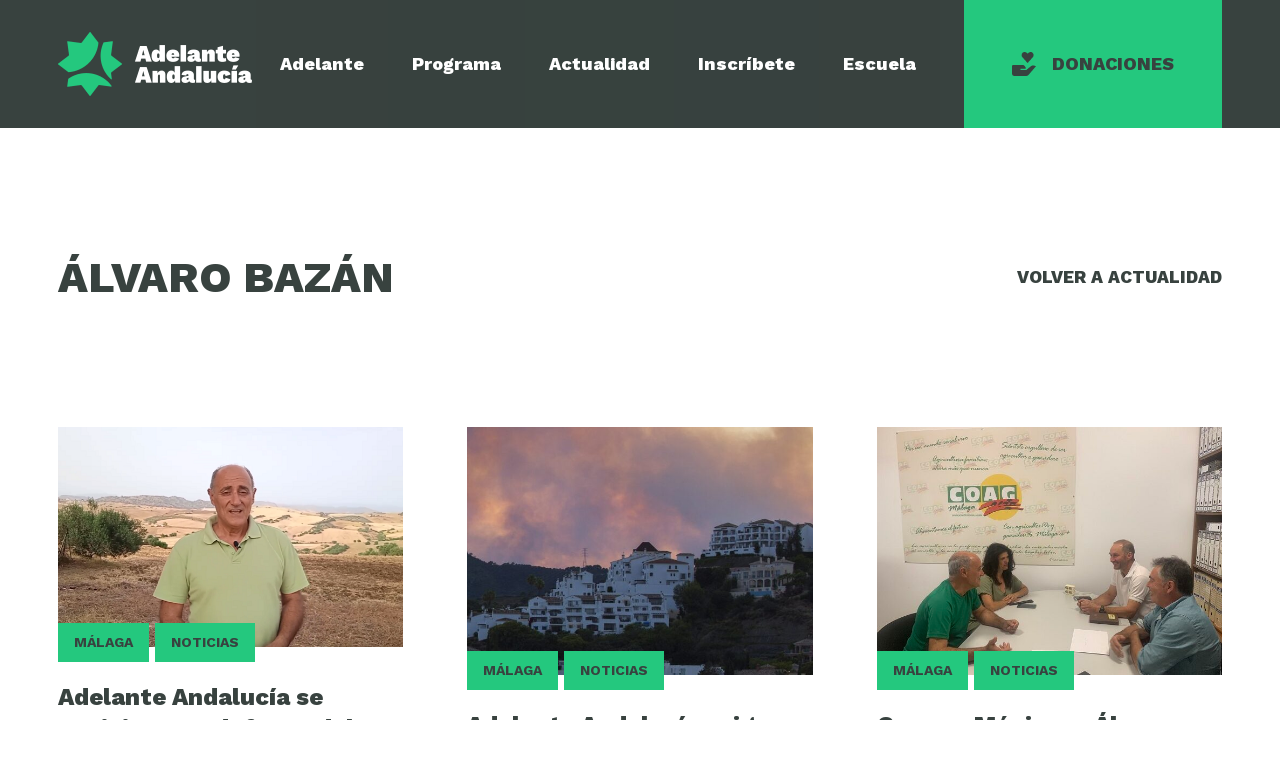

--- FILE ---
content_type: text/html; charset=UTF-8
request_url: https://adelanteandalucia.org/etiqueta/alvaro-bazan/
body_size: 9089
content:
<!doctype html>
<html lang="es">
  <head>
  <meta charset="utf-8">
  <meta http-equiv="x-ua-compatible" content="ie=edge">
  <meta name="viewport" content="width=device-width, initial-scale=1, shrink-to-fit=no">
  <meta name='robots' content='index, follow, max-image-preview:large, max-snippet:-1, max-video-preview:-1' />

	<!-- This site is optimized with the Yoast SEO plugin v26.7 - https://yoast.com/wordpress/plugins/seo/ -->
	<title>Álvaro Bazán archivos | Adelante Andalucía</title>
	<link rel="canonical" href="https://adelanteandalucia.org/etiqueta/alvaro-bazan/" />
	<meta property="og:locale" content="es_ES" />
	<meta property="og:type" content="article" />
	<meta property="og:title" content="Álvaro Bazán archivos | Adelante Andalucía" />
	<meta property="og:url" content="https://adelanteandalucia.org/etiqueta/alvaro-bazan/" />
	<meta property="og:site_name" content="Adelante Andalucía" />
	<meta property="og:image" content="https://adelanteandalucia.org/wp-content/uploads/2022/04/marca-horizontal.png" />
	<meta property="og:image:width" content="775" />
	<meta property="og:image:height" content="256" />
	<meta property="og:image:type" content="image/png" />
	<meta name="twitter:card" content="summary_large_image" />
	<meta name="twitter:site" content="@AdelanteAND" />
	<script type="application/ld+json" class="yoast-schema-graph">{"@context":"https://schema.org","@graph":[{"@type":"CollectionPage","@id":"https://adelanteandalucia.org/etiqueta/alvaro-bazan/","url":"https://adelanteandalucia.org/etiqueta/alvaro-bazan/","name":"Álvaro Bazán archivos | Adelante Andalucía","isPartOf":{"@id":"https://adelanteandalucia.org/#website"},"primaryImageOfPage":{"@id":"https://adelanteandalucia.org/etiqueta/alvaro-bazan/#primaryimage"},"image":{"@id":"https://adelanteandalucia.org/etiqueta/alvaro-bazan/#primaryimage"},"thumbnailUrl":"https://adelanteandalucia.org/wp-content/uploads/2022/06/Alvaro-Bazan-01.png","breadcrumb":{"@id":"https://adelanteandalucia.org/etiqueta/alvaro-bazan/#breadcrumb"},"inLanguage":"es"},{"@type":"ImageObject","inLanguage":"es","@id":"https://adelanteandalucia.org/etiqueta/alvaro-bazan/#primaryimage","url":"https://adelanteandalucia.org/wp-content/uploads/2022/06/Alvaro-Bazan-01.png","contentUrl":"https://adelanteandalucia.org/wp-content/uploads/2022/06/Alvaro-Bazan-01.png","width":741,"height":408},{"@type":"BreadcrumbList","@id":"https://adelanteandalucia.org/etiqueta/alvaro-bazan/#breadcrumb","itemListElement":[{"@type":"ListItem","position":1,"name":"Portada","item":"https://adelanteandalucia.org/"},{"@type":"ListItem","position":2,"name":"Álvaro Bazán"}]},{"@type":"WebSite","@id":"https://adelanteandalucia.org/#website","url":"https://adelanteandalucia.org/","name":"Adelante Andalucía","description":"Por y para Andalucía","publisher":{"@id":"https://adelanteandalucia.org/#organization"},"potentialAction":[{"@type":"SearchAction","target":{"@type":"EntryPoint","urlTemplate":"https://adelanteandalucia.org/?s={search_term_string}"},"query-input":{"@type":"PropertyValueSpecification","valueRequired":true,"valueName":"search_term_string"}}],"inLanguage":"es"},{"@type":"Organization","@id":"https://adelanteandalucia.org/#organization","name":"Adelante Andalucía","url":"https://adelanteandalucia.org/","logo":{"@type":"ImageObject","inLanguage":"es","@id":"https://adelanteandalucia.org/#/schema/logo/image/","url":"https://adelanteandalucia.org/wp-content/uploads/2022/04/marca-horizontal.png","contentUrl":"https://adelanteandalucia.org/wp-content/uploads/2022/04/marca-horizontal.png","width":775,"height":256,"caption":"Adelante Andalucía"},"image":{"@id":"https://adelanteandalucia.org/#/schema/logo/image/"},"sameAs":["https://x.com/AdelanteAND","https://www.instagram.com/adelanteandalucia/","https://www.youtube.com/c/AdelanteAndalucia","https://es.wikipedia.org/wiki/Adelante_Andalucía"]}]}</script>
	<!-- / Yoast SEO plugin. -->


<link rel='dns-prefetch' href='//www.googletagmanager.com' />
<link rel='dns-prefetch' href='//fonts.googleapis.com' />
<link rel="alternate" type="application/rss+xml" title="Adelante Andalucía &raquo; Etiqueta Álvaro Bazán del feed" href="https://adelanteandalucia.org/etiqueta/alvaro-bazan/feed/" />
<style id='wp-img-auto-sizes-contain-inline-css' type='text/css'>
img:is([sizes=auto i],[sizes^="auto," i]){contain-intrinsic-size:3000px 1500px}
/*# sourceURL=wp-img-auto-sizes-contain-inline-css */
</style>
<style id='wp-block-library-inline-css' type='text/css'>
:root{--wp-block-synced-color:#7a00df;--wp-block-synced-color--rgb:122,0,223;--wp-bound-block-color:var(--wp-block-synced-color);--wp-editor-canvas-background:#ddd;--wp-admin-theme-color:#007cba;--wp-admin-theme-color--rgb:0,124,186;--wp-admin-theme-color-darker-10:#006ba1;--wp-admin-theme-color-darker-10--rgb:0,107,160.5;--wp-admin-theme-color-darker-20:#005a87;--wp-admin-theme-color-darker-20--rgb:0,90,135;--wp-admin-border-width-focus:2px}@media (min-resolution:192dpi){:root{--wp-admin-border-width-focus:1.5px}}.wp-element-button{cursor:pointer}:root .has-very-light-gray-background-color{background-color:#eee}:root .has-very-dark-gray-background-color{background-color:#313131}:root .has-very-light-gray-color{color:#eee}:root .has-very-dark-gray-color{color:#313131}:root .has-vivid-green-cyan-to-vivid-cyan-blue-gradient-background{background:linear-gradient(135deg,#00d084,#0693e3)}:root .has-purple-crush-gradient-background{background:linear-gradient(135deg,#34e2e4,#4721fb 50%,#ab1dfe)}:root .has-hazy-dawn-gradient-background{background:linear-gradient(135deg,#faaca8,#dad0ec)}:root .has-subdued-olive-gradient-background{background:linear-gradient(135deg,#fafae1,#67a671)}:root .has-atomic-cream-gradient-background{background:linear-gradient(135deg,#fdd79a,#004a59)}:root .has-nightshade-gradient-background{background:linear-gradient(135deg,#330968,#31cdcf)}:root .has-midnight-gradient-background{background:linear-gradient(135deg,#020381,#2874fc)}:root{--wp--preset--font-size--normal:16px;--wp--preset--font-size--huge:42px}.has-regular-font-size{font-size:1em}.has-larger-font-size{font-size:2.625em}.has-normal-font-size{font-size:var(--wp--preset--font-size--normal)}.has-huge-font-size{font-size:var(--wp--preset--font-size--huge)}.has-text-align-center{text-align:center}.has-text-align-left{text-align:left}.has-text-align-right{text-align:right}.has-fit-text{white-space:nowrap!important}#end-resizable-editor-section{display:none}.aligncenter{clear:both}.items-justified-left{justify-content:flex-start}.items-justified-center{justify-content:center}.items-justified-right{justify-content:flex-end}.items-justified-space-between{justify-content:space-between}.screen-reader-text{border:0;clip-path:inset(50%);height:1px;margin:-1px;overflow:hidden;padding:0;position:absolute;width:1px;word-wrap:normal!important}.screen-reader-text:focus{background-color:#ddd;clip-path:none;color:#444;display:block;font-size:1em;height:auto;left:5px;line-height:normal;padding:15px 23px 14px;text-decoration:none;top:5px;width:auto;z-index:100000}html :where(.has-border-color){border-style:solid}html :where([style*=border-top-color]){border-top-style:solid}html :where([style*=border-right-color]){border-right-style:solid}html :where([style*=border-bottom-color]){border-bottom-style:solid}html :where([style*=border-left-color]){border-left-style:solid}html :where([style*=border-width]){border-style:solid}html :where([style*=border-top-width]){border-top-style:solid}html :where([style*=border-right-width]){border-right-style:solid}html :where([style*=border-bottom-width]){border-bottom-style:solid}html :where([style*=border-left-width]){border-left-style:solid}html :where(img[class*=wp-image-]){height:auto;max-width:100%}:where(figure){margin:0 0 1em}html :where(.is-position-sticky){--wp-admin--admin-bar--position-offset:var(--wp-admin--admin-bar--height,0px)}@media screen and (max-width:600px){html :where(.is-position-sticky){--wp-admin--admin-bar--position-offset:0px}}
/*# sourceURL=/wp-includes/css/dist/block-library/common.min.css */
</style>
<link rel='stylesheet' id='cmplz-general-css' href='https://adelanteandalucia.org/wp-content/plugins/complianz-gdpr/assets/css/cookieblocker.min.css?ver=1765961959' type='text/css' media='all' />
<link rel='stylesheet' id='newsletter-css' href='https://adelanteandalucia.org/wp-content/plugins/newsletter/newsletter.min.css?ver=9.1.0' type='text/css' media='all' />
<link rel='stylesheet' id='google_fonts-css' href='//fonts.googleapis.com/css2?family=Work+Sans:wght@400;700;800&#038;display=swap' type='text/css' media='all' />
<link rel='stylesheet' id='adelanteandalucia.css-css' href='https://adelanteandalucia.org/wp-content/themes/adelanteandalucia/dist/styles/adelanteandalucia.css.min.css' type='text/css' media='all' />
<script type="text/javascript" async src="https://adelanteandalucia.org/wp-content/plugins/burst-statistics/helpers/timeme/timeme.min.js?ver=1762161575" id="burst-timeme-js"></script>
<script type="text/javascript" id="burst-js-extra">
/* <![CDATA[ */
var burst = {"tracking":{"isInitialHit":true,"lastUpdateTimestamp":0,"beacon_url":"https://adelanteandalucia.org/wp-content/plugins/burst-statistics/endpoint.php","ajaxUrl":"https://adelanteandalucia.org/wp-admin/admin-ajax.php"},"options":{"cookieless":0,"pageUrl":"https://adelanteandalucia.org/adelante-andalucia-se-posiciona-en-defensa-del-campo-malagueno-junto-a-la-asociacion-valle-natural-rio-grande/","beacon_enabled":1,"do_not_track":0,"enable_turbo_mode":0,"track_url_change":0,"cookie_retention_days":30,"debug":0},"goals":{"completed":[],"scriptUrl":"https://adelanteandalucia.org/wp-content/plugins/burst-statistics//assets/js/build/burst-goals.js?v=1762161575","active":[]},"cache":{"uid":null,"fingerprint":null,"isUserAgent":null,"isDoNotTrack":null,"useCookies":null}};
//# sourceURL=burst-js-extra
/* ]]> */
</script>
<script type="text/javascript" async src="https://adelanteandalucia.org/wp-content/plugins/burst-statistics/assets/js/build/burst.min.js?ver=1762161575" id="burst-js"></script>
<script type="text/javascript" src="https://adelanteandalucia.org/wp-includes/js/jquery/jquery.min.js?ver=3.7.1" id="jquery-core-js"></script>
<script type="text/javascript" src="https://adelanteandalucia.org/wp-includes/js/jquery/jquery-migrate.min.js?ver=3.4.1" id="jquery-migrate-js"></script>

<!-- Fragmento de código de la etiqueta de Google (gtag.js) añadida por Site Kit -->
<!-- Fragmento de código de Google Analytics añadido por Site Kit -->
<script type="text/javascript" src="https://www.googletagmanager.com/gtag/js?id=GT-5TWGMV6" id="google_gtagjs-js" async></script>
<script type="text/javascript" id="google_gtagjs-js-after">
/* <![CDATA[ */
window.dataLayer = window.dataLayer || [];function gtag(){dataLayer.push(arguments);}
gtag("set","linker",{"domains":["adelanteandalucia.org"]});
gtag("js", new Date());
gtag("set", "developer_id.dZTNiMT", true);
gtag("config", "GT-5TWGMV6");
//# sourceURL=google_gtagjs-js-after
/* ]]> */
</script>
<link rel="https://api.w.org/" href="https://adelanteandalucia.org/wp-json/" /><link rel="alternate" title="JSON" type="application/json" href="https://adelanteandalucia.org/wp-json/wp/v2/tags/47" /><link rel="EditURI" type="application/rsd+xml" title="RSD" href="https://adelanteandalucia.org/xmlrpc.php?rsd" />
<meta name="generator" content="WordPress 6.9" />
<meta name="generator" content="Site Kit by Google 1.170.0" /><link rel="preconnect" href="https://fonts.gstatic.com/" crossorigin><link rel="preconnect" href="https://fonts.googleapis.com/" crossorigin><link rel="icon" href="https://adelanteandalucia.org/wp-content/uploads/2022/02/cropped-adelante-andalucia-32x32.png" sizes="32x32" />
<link rel="icon" href="https://adelanteandalucia.org/wp-content/uploads/2022/02/cropped-adelante-andalucia-192x192.png" sizes="192x192" />
<link rel="apple-touch-icon" href="https://adelanteandalucia.org/wp-content/uploads/2022/02/cropped-adelante-andalucia-180x180.png" />
<meta name="msapplication-TileImage" content="https://adelanteandalucia.org/wp-content/uploads/2022/02/cropped-adelante-andalucia-270x270.png" />
		<style type="text/css" id="wp-custom-css">
			/* Para que el logo en el footer no se vea mal dimensionado */
.c-footer__logo {
	max-width: 196px
}


/*CSS personalizado para la campaña de comedores dignos */
.page-id-15606, .page-id-15610, .page-id-15640 {
	header {
		display: none;
	}
	background: #00bf62;
	color: #FFE608;
	.c-button{
		background-color: #FFE608;
		color: #00bf62;
		border-radius: 8px;
	}
	main {
	--primary-dark: #ffffff;
		/*--primary: #FFE608;	*/	
	}
	
	#gform_9{
		.ginput_container_select, .ginput_container_text, .ginput_container_phone, .ginput_container_email, .ginput_container_textarea {
			background: white;
				input, select, textarea{
					background: white;
					color: #00bf62;
					font-weight: bold;
			}
		}
		.ginput_container_checkbox{
					input[type="checkbox"]{
				background: #ffffff
			}	
			input[type="checkbox"]:checked{
				background: #FFE608
			}
		}
		#gform_submit_button_9{	
			background: #ffffff;
			color: #FFE608;
		}
	}
}
	/** Fin del CSS de Comedores Dignos **/

/** CSS Personalizado Formulario Escuela 2025 **/

.page-id-15709 {
	#gform_wrapper_10{
		.gform-page-footer{
			display: flex;
		}
		.gform_next_button, .gform_previous_button{
			background: #24c87e;
			cursor: pointer;
			color: white;
			font-weight: bold;
		}
		#gform_submit_button_10{
			color: white;
			width: 100%;
		}
	}
}
		</style>
		</head>
  <body class="archive tag tag-alvaro-bazan tag-47 wp-custom-logo wp-theme-adelanteandaluciaresources page-frontend app-data index-data archive-data tag-data tag-47-data tag-alvaro-bazan-data" data-burst_id="47" data-burst_type="tag">
        <header class="c-header">
  <div class="c-header__wrapper o-container">
    <a href="https://adelanteandalucia.org/" class="custom-logo-link" rel="home"><img width="388" height="128" src="https://adelanteandalucia.org/wp-content/uploads/2022/02/adelante-andalucia.png" class="custom-logo" alt="Adelante Andalucía" decoding="async" srcset="https://adelanteandalucia.org/wp-content/uploads/2022/02/adelante-andalucia.png 388w, https://adelanteandalucia.org/wp-content/uploads/2022/02/adelante-andalucia-300x99.png 300w" sizes="(max-width: 388px) 100vw, 388px" /></a>          <a href="#" class="c-header__menu-toggle js-menu-toggle">
        <span class="bar"></span>
        <span class="bar"></span>
        <span class="bar"></span>
        <span class="text">Menú</span>
      </a>
      <nav class="nav-primary js-menu">
        <ul id="menu-menu" class="nav"><li id="menu-item-14191" class="menu-item menu-item-type-post_type menu-item-object-page menu-item-14191"><a href="https://adelanteandalucia.org/quienes-somos/">Adelante</a></li>
<li id="menu-item-15272" class="menu-item menu-item-type-post_type menu-item-object-page menu-item-15272"><a href="https://adelanteandalucia.org/nuestros-programas-electorales/">Programa</a></li>
<li id="menu-item-13980" class="menu-item menu-item-type-post_type menu-item-object-page current_page_parent menu-item-13980"><a href="https://adelanteandalucia.org/actualidad/">Actualidad</a></li>
<li id="menu-item-9" class="menu-item menu-item-type-custom menu-item-object-custom menu-item-9"><a href="https://inscribete.adelanteandalucia.org">Inscríbete</a></li>
<li id="menu-item-15748" class="menu-item menu-item-type-post_type menu-item-object-page menu-item-15748"><a href="https://adelanteandalucia.org/escuela-2025/">Escuela</a></li>
<li id="menu-item-10" class="donate menu-item menu-item-type-custom menu-item-object-custom menu-item-10"><a href="https://adelanteandalucia.org/donaciones">Donaciones</a></li>
</ul>
      </nav>
      </div>
</header>
    <main class="main">
        <section class="c-content">
    <header class="c-posts-header alignwide o-section">
      <h1 class="c-posts-header__title c-title-3">Álvaro Bazán</h1>

              <a class="c-button" href="https://adelanteandalucia.org/actualidad/">Volver a actualidad</a>
          </header>

    <div class="c-latest-posts alignwide">
                 <article class="c-latest-post">
  <a href="https://adelanteandalucia.org/adelante-andalucia-se-posiciona-en-defensa-del-campo-malagueno-junto-a-la-asociacion-valle-natural-rio-grande/" class="c-latest-post__image">
    <img width="640" height="408" src="https://adelanteandalucia.org/wp-content/uploads/2022/06/Alvaro-Bazan-01-640x408.png" class="attachment-cropped size-cropped wp-post-image" alt="" decoding="async" fetchpriority="high" />
  </a>
  <p class="c-latest-post__cats">
    <a href="https://adelanteandalucia.org/territorio/malaga/" rel="tag">Málaga</a>
    <a href="https://adelanteandalucia.org/seccion/noticias/" rel="category tag">Noticias</a>
  </p>
  <h2 class="c-latest-post__title c-title-6"><a href="https://adelanteandalucia.org/adelante-andalucia-se-posiciona-en-defensa-del-campo-malagueno-junto-a-la-asociacion-valle-natural-rio-grande/">Adelante Andalucía se posiciona en defensa del campo malagueño junto a la Asociación Valle Natural Río Grande.</a></h2>
  <p>Las candidatas Carmen Máximo y Álvaro Bazán han visitado el Valle del Río Grande, colindante con el Valle del Guadalhorce, &hellip;</p>

  <p>
    <a href="https://adelanteandalucia.org/adelante-andalucia-se-posiciona-en-defensa-del-campo-malagueno-junto-a-la-asociacion-valle-natural-rio-grande/" class="c-button c-button--alt">
      <svg xmlns="http://www.w3.org/2000/svg" width="12" height="16" viewBox="0 0 12 16" fill="none" class="">
    <path fill-rule="evenodd" clip-rule="evenodd" d="M3.244 0 12 8l-8.756 8L0 13.036 5.513 8 0 2.964 3.244 0z" fill="#24c87e"/>
</svg> Leer más
    </a>
  </p>
</article>
           <article class="c-latest-post">
  <a href="https://adelanteandalucia.org/adelante-andalucia-exige-que-sierra-bermeja-sea-parque-nacional-y-mantener-la-contratacion-del-infoca/" class="c-latest-post__image">
    <img width="640" height="460" src="https://adelanteandalucia.org/wp-content/uploads/2022/06/Incendio-Sierra-Bermeja-640x460.jpg" class="attachment-cropped size-cropped wp-post-image" alt="" decoding="async" />
  </a>
  <p class="c-latest-post__cats">
    <a href="https://adelanteandalucia.org/territorio/malaga/" rel="tag">Málaga</a>
    <a href="https://adelanteandalucia.org/seccion/noticias/" rel="category tag">Noticias</a>
  </p>
  <h2 class="c-latest-post__title c-title-6"><a href="https://adelanteandalucia.org/adelante-andalucia-exige-que-sierra-bermeja-sea-parque-nacional-y-mantener-la-contratacion-del-infoca/">Adelante Andalucía exige que Sierra Bermeja sea Parque Nacional y mantener la contratación del INFOCA</a></h2>
  <p>Carmen Máximo y Álvaro Bazán se desplazan a Sierra Bermeja para conocer la situación y volver a exigir medidas para &hellip;</p>

  <p>
    <a href="https://adelanteandalucia.org/adelante-andalucia-exige-que-sierra-bermeja-sea-parque-nacional-y-mantener-la-contratacion-del-infoca/" class="c-button c-button--alt">
      <svg xmlns="http://www.w3.org/2000/svg" width="12" height="16" viewBox="0 0 12 16" fill="none" class="">
    <path fill-rule="evenodd" clip-rule="evenodd" d="M3.244 0 12 8l-8.756 8L0 13.036 5.513 8 0 2.964 3.244 0z" fill="#24c87e"/>
</svg> Leer más
    </a>
  </p>
</article>
           <article class="c-latest-post">
  <a href="https://adelanteandalucia.org/carmen-maximo-y-alvaro-bazan-se-reunen-con-la-union-de-agricultores-y-ganaderos-para-abordar-los-problemas-del-campo-andaluz/" class="c-latest-post__image">
    <img width="640" height="460" src="https://adelanteandalucia.org/wp-content/uploads/2022/06/CarmenMaximo-AlvaroBazan-COAG-640x460.jpg" class="attachment-cropped size-cropped wp-post-image" alt="" decoding="async" />
  </a>
  <p class="c-latest-post__cats">
    <a href="https://adelanteandalucia.org/territorio/malaga/" rel="tag">Málaga</a>
    <a href="https://adelanteandalucia.org/seccion/noticias/" rel="category tag">Noticias</a>
  </p>
  <h2 class="c-latest-post__title c-title-6"><a href="https://adelanteandalucia.org/carmen-maximo-y-alvaro-bazan-se-reunen-con-la-union-de-agricultores-y-ganaderos-para-abordar-los-problemas-del-campo-andaluz/">Carmen Máximo y Álvaro Bazán se reúnen con la Unión de Agricultores y Ganaderos para abordar los problemas del campo andaluz.</a></h2>
  <p>Las candidatas Carmen Máximo y Álvaro Bazán se reúnen con COAG Andalucía y hablan de las dificultades para desarrollar su &hellip;</p>

  <p>
    <a href="https://adelanteandalucia.org/carmen-maximo-y-alvaro-bazan-se-reunen-con-la-union-de-agricultores-y-ganaderos-para-abordar-los-problemas-del-campo-andaluz/" class="c-button c-button--alt">
      <svg xmlns="http://www.w3.org/2000/svg" width="12" height="16" viewBox="0 0 12 16" fill="none" class="">
    <path fill-rule="evenodd" clip-rule="evenodd" d="M3.244 0 12 8l-8.756 8L0 13.036 5.513 8 0 2.964 3.244 0z" fill="#24c87e"/>
</svg> Leer más
    </a>
  </p>
</article>
        </div>
  </section>
  
    </main>
        <footer class="c-footer">
  <div class="c-footer__wrapper o-container">
    <img width="196" height="190" src="https://adelanteandalucia.org/wp-content/uploads/2025/01/adelante-andalucia-footer-300x291-1-e1737022233684.png" class="c-footer__logo" alt="" decoding="async" loading="lazy" />

    <div class="c-footer__social">
            <a href="https://www.facebook.com/AdelanteAndalucia" target="_blank">
        <svg xmlns="http://www.w3.org/2000/svg" width="12" height="24" viewBox="0 0 12 24" fill="none" class="">
    <path d="m12 7.771-.472 4.237H7.905V24H2.546V12.008H0V7.771h2.546v-2.74C2.555 3.072 3.552 0 7.958 0l3.97.017V4.13H9.046c-.472 0-1.14.215-1.14 1.158V7.78L12 7.771z" fill="#24C87E"/>
</svg>
      </a>
                  <a href="https://twitter.com/AdelanteAND" target="_blank">
        <svg xmlns="http://www.w3.org/2000/svg" width="30" height="24" viewBox="0 0 30 24" fill="none" class="">
    <path d="M30 2.841a12.98 12.98 0 0 1-3.544.957A6.04 6.04 0 0 0 29.162.45a12.41 12.41 0 0 1-3.9 1.466A6.208 6.208 0 0 0 20.769 0c-3.405 0-6.146 2.721-6.146 6.057 0 .48.041.942.143 1.381A17.5 17.5 0 0 1 2.089 1.104a6.025 6.025 0 0 0-.842 3.06c0 2.098 1.097 3.957 2.732 5.034A6.147 6.147 0 0 1 1.2 8.452v.066c0 2.943 2.132 5.387 4.928 5.95-.501.135-1.047.2-1.613.2-.394 0-.791-.022-1.164-.104a6.197 6.197 0 0 0 5.747 4.219 12.481 12.481 0 0 1-7.626 2.582c-.504 0-.988-.022-1.472-.082C2.724 23.012 5.953 24 9.435 24 20.753 24 26.94 14.77 26.94 6.768c0-.268-.01-.526-.023-.783A12.168 12.168 0 0 0 30 2.841z" fill="#24C87E"/>
</svg>
      </a>
                  <a href="https://www.instagram.com/adelanteandalucia/" target="_blank">
        <svg xmlns="http://www.w3.org/2000/svg" width="24" height="24" viewBox="0 0 24 24" fill="none" class="">
    <path d="M17.503 0H6.497A6.504 6.504 0 0 0 0 6.497v11.007A6.504 6.504 0 0 0 6.497 24h11.007A6.504 6.504 0 0 0 24 17.504V6.497A6.504 6.504 0 0 0 17.503 0zM12 18.562A6.57 6.57 0 0 1 5.438 12 6.57 6.57 0 0 1 12 5.438 6.57 6.57 0 0 1 18.562 12 6.57 6.57 0 0 1 12 18.562zm6.72-11.577c-1.07 0-1.94-.87-1.94-1.939 0-1.07.87-1.94 1.94-1.94 1.069 0 1.939.87 1.939 1.94 0 1.07-.87 1.94-1.94 1.94z" fill="#24C87E"/>
    <path d="M12 6.844A5.161 5.161 0 0 0 6.844 12 5.161 5.161 0 0 0 12 17.155 5.161 5.161 0 0 0 17.155 12 5.161 5.161 0 0 0 12 6.844zM18.72 4.514a.533.533 0 1 0 .001 1.066.533.533 0 0 0-.001-1.066z" fill="#24C87E"/>
</svg>
      </a>
                  <a href="https://www.youtube.com/c/AdelanteAndaluc%C3%ADa" target="_blank">
        <svg xmlns="http://www.w3.org/2000/svg" width="30" height="24" viewBox="0 0 30 24" fill="none" class="">
    <path d="M29.482 3.86C29.115 2.03 27.809.68 26.239.478 22.519 0 18.753-.003 15.005 0 11.256-.002 7.49 0 3.77.477 2.2.68.896 2.03.529 3.861.006 6.469 0 9.315 0 12c0 2.684 0 5.53.523 8.138.366 1.83 1.67 3.182 3.242 3.383 3.72.478 7.485.48 11.234.478 3.75.002 7.514 0 11.233-.478 1.57-.2 2.876-1.552 3.243-3.383C29.998 17.53 30 14.685 30 12c0-2.685.004-5.532-.518-8.14zM11.129 17.346V5.957l9.537 5.712c-3.19 1.899-6.35 3.778-9.537 5.676z" fill="#24C87E"/>
</svg>
      </a>
                  <a href="https://t.me/adelante_andalucia" target="_blank">
        <svg xmlns="http://www.w3.org/2000/svg" width="24" height="24" viewBox="0 0 16 14" fill="none" class="">
    <path d="M14.92.092.747 5.794c-.967.405-.962.968-.177 1.22l3.638 1.184 8.42-5.542c.397-.253.761-.117.462.16L6.27 9.239h-.002.001l-.25 3.914c.367 0 .53-.176.735-.384l1.768-1.793 3.676 2.833c.678.39 1.165.19 1.333-.655l2.414-11.866C16.192.255 15.567-.213 14.92.092z" fill="#24C87E"/>
</svg>
      </a>
          </div>

          <ul id="menu-menu-1" class="c-footer__nav"><li class="menu-item menu-item-type-post_type menu-item-object-page menu-item-14191"><a href="https://adelanteandalucia.org/quienes-somos/">Adelante</a></li>
<li class="menu-item menu-item-type-post_type menu-item-object-page menu-item-15272"><a href="https://adelanteandalucia.org/nuestros-programas-electorales/">Programa</a></li>
<li class="menu-item menu-item-type-post_type menu-item-object-page current_page_parent menu-item-13980"><a href="https://adelanteandalucia.org/actualidad/">Actualidad</a></li>
<li class="menu-item menu-item-type-custom menu-item-object-custom menu-item-9"><a href="https://inscribete.adelanteandalucia.org">Inscríbete</a></li>
<li class="menu-item menu-item-type-post_type menu-item-object-page menu-item-15748"><a href="https://adelanteandalucia.org/escuela-2025/">Escuela</a></li>
<li class="donate menu-item menu-item-type-custom menu-item-object-custom menu-item-10"><a href="https://adelanteandalucia.org/donaciones">Donaciones</a></li>
</ul>
              <ul id="menu-corporativo" class="c-footer__nav"><li id="menu-item-14132" class="menu-item menu-item-type-post_type menu-item-object-page menu-item-14132"><a href="https://adelanteandalucia.org/documentos/">Documentos</a></li>
<li id="menu-item-14146" class="menu-item menu-item-type-post_type menu-item-object-page menu-item-14146"><a href="https://adelanteandalucia.org/identidad-grafica/">Identidad gráfica</a></li>
</ul>
    
    <div class="c-footer__text"><p>© ADELANTE ANDALUCÍA 2025 &#8211; <a href="https://adelanteandalucia.org/politica-de-privacidad/">Política de privacidad</a></p>
</div>
  </div>
</footer>
    <script type="speculationrules">
{"prefetch":[{"source":"document","where":{"and":[{"href_matches":"/*"},{"not":{"href_matches":["/wp-*.php","/wp-admin/*","/wp-content/uploads/*","/wp-content/*","/wp-content/plugins/*","/wp-content/themes/adelanteandalucia/resources/*","/*\\?(.+)"]}},{"not":{"selector_matches":"a[rel~=\"nofollow\"]"}},{"not":{"selector_matches":".no-prefetch, .no-prefetch a"}}]},"eagerness":"conservative"}]}
</script>
<script>function loadScript(a){var b=document.getElementsByTagName("head")[0],c=document.createElement("script");c.type="text/javascript",c.src="https://tracker.metricool.com/app/resources/be.js",c.onreadystatechange=a,c.onload=a,b.appendChild(c)}loadScript(function(){beTracker.t({hash:'7f3cd27ae62783a970f95f8031412184'})})</script><style id='wp-block-heading-inline-css' type='text/css'>
h1:where(.wp-block-heading).has-background,h2:where(.wp-block-heading).has-background,h3:where(.wp-block-heading).has-background,h4:where(.wp-block-heading).has-background,h5:where(.wp-block-heading).has-background,h6:where(.wp-block-heading).has-background{padding:1.25em 2.375em}h1.has-text-align-left[style*=writing-mode]:where([style*=vertical-lr]),h1.has-text-align-right[style*=writing-mode]:where([style*=vertical-rl]),h2.has-text-align-left[style*=writing-mode]:where([style*=vertical-lr]),h2.has-text-align-right[style*=writing-mode]:where([style*=vertical-rl]),h3.has-text-align-left[style*=writing-mode]:where([style*=vertical-lr]),h3.has-text-align-right[style*=writing-mode]:where([style*=vertical-rl]),h4.has-text-align-left[style*=writing-mode]:where([style*=vertical-lr]),h4.has-text-align-right[style*=writing-mode]:where([style*=vertical-rl]),h5.has-text-align-left[style*=writing-mode]:where([style*=vertical-lr]),h5.has-text-align-right[style*=writing-mode]:where([style*=vertical-rl]),h6.has-text-align-left[style*=writing-mode]:where([style*=vertical-lr]),h6.has-text-align-right[style*=writing-mode]:where([style*=vertical-rl]){rotate:180deg}
/*# sourceURL=https://adelanteandalucia.org/wp-includes/blocks/heading/style.min.css */
</style>
<style id='wp-block-paragraph-inline-css' type='text/css'>
.is-small-text{font-size:.875em}.is-regular-text{font-size:1em}.is-large-text{font-size:2.25em}.is-larger-text{font-size:3em}.has-drop-cap:not(:focus):first-letter{float:left;font-size:8.4em;font-style:normal;font-weight:100;line-height:.68;margin:.05em .1em 0 0;text-transform:uppercase}body.rtl .has-drop-cap:not(:focus):first-letter{float:none;margin-left:.1em}p.has-drop-cap.has-background{overflow:hidden}:root :where(p.has-background){padding:1.25em 2.375em}:where(p.has-text-color:not(.has-link-color)) a{color:inherit}p.has-text-align-left[style*="writing-mode:vertical-lr"],p.has-text-align-right[style*="writing-mode:vertical-rl"]{rotate:180deg}
/*# sourceURL=https://adelanteandalucia.org/wp-includes/blocks/paragraph/style.min.css */
</style>
<style id='global-styles-inline-css' type='text/css'>
:root{--wp--preset--aspect-ratio--square: 1;--wp--preset--aspect-ratio--4-3: 4/3;--wp--preset--aspect-ratio--3-4: 3/4;--wp--preset--aspect-ratio--3-2: 3/2;--wp--preset--aspect-ratio--2-3: 2/3;--wp--preset--aspect-ratio--16-9: 16/9;--wp--preset--aspect-ratio--9-16: 9/16;--wp--preset--color--black: #000000;--wp--preset--color--cyan-bluish-gray: #abb8c3;--wp--preset--color--white: #ffffff;--wp--preset--color--pale-pink: #f78da7;--wp--preset--color--vivid-red: #cf2e2e;--wp--preset--color--luminous-vivid-orange: #ff6900;--wp--preset--color--luminous-vivid-amber: #fcb900;--wp--preset--color--light-green-cyan: #7bdcb5;--wp--preset--color--vivid-green-cyan: #00d084;--wp--preset--color--pale-cyan-blue: #8ed1fc;--wp--preset--color--vivid-cyan-blue: #0693e3;--wp--preset--color--vivid-purple: #9b51e0;--wp--preset--gradient--vivid-cyan-blue-to-vivid-purple: linear-gradient(135deg,rgb(6,147,227) 0%,rgb(155,81,224) 100%);--wp--preset--gradient--light-green-cyan-to-vivid-green-cyan: linear-gradient(135deg,rgb(122,220,180) 0%,rgb(0,208,130) 100%);--wp--preset--gradient--luminous-vivid-amber-to-luminous-vivid-orange: linear-gradient(135deg,rgb(252,185,0) 0%,rgb(255,105,0) 100%);--wp--preset--gradient--luminous-vivid-orange-to-vivid-red: linear-gradient(135deg,rgb(255,105,0) 0%,rgb(207,46,46) 100%);--wp--preset--gradient--very-light-gray-to-cyan-bluish-gray: linear-gradient(135deg,rgb(238,238,238) 0%,rgb(169,184,195) 100%);--wp--preset--gradient--cool-to-warm-spectrum: linear-gradient(135deg,rgb(74,234,220) 0%,rgb(151,120,209) 20%,rgb(207,42,186) 40%,rgb(238,44,130) 60%,rgb(251,105,98) 80%,rgb(254,248,76) 100%);--wp--preset--gradient--blush-light-purple: linear-gradient(135deg,rgb(255,206,236) 0%,rgb(152,150,240) 100%);--wp--preset--gradient--blush-bordeaux: linear-gradient(135deg,rgb(254,205,165) 0%,rgb(254,45,45) 50%,rgb(107,0,62) 100%);--wp--preset--gradient--luminous-dusk: linear-gradient(135deg,rgb(255,203,112) 0%,rgb(199,81,192) 50%,rgb(65,88,208) 100%);--wp--preset--gradient--pale-ocean: linear-gradient(135deg,rgb(255,245,203) 0%,rgb(182,227,212) 50%,rgb(51,167,181) 100%);--wp--preset--gradient--electric-grass: linear-gradient(135deg,rgb(202,248,128) 0%,rgb(113,206,126) 100%);--wp--preset--gradient--midnight: linear-gradient(135deg,rgb(2,3,129) 0%,rgb(40,116,252) 100%);--wp--preset--font-size--small: 13px;--wp--preset--font-size--medium: 20px;--wp--preset--font-size--large: 36px;--wp--preset--font-size--x-large: 42px;--wp--preset--spacing--20: 0.44rem;--wp--preset--spacing--30: 0.67rem;--wp--preset--spacing--40: 1rem;--wp--preset--spacing--50: 1.5rem;--wp--preset--spacing--60: 2.25rem;--wp--preset--spacing--70: 3.38rem;--wp--preset--spacing--80: 5.06rem;--wp--preset--shadow--natural: 6px 6px 9px rgba(0, 0, 0, 0.2);--wp--preset--shadow--deep: 12px 12px 50px rgba(0, 0, 0, 0.4);--wp--preset--shadow--sharp: 6px 6px 0px rgba(0, 0, 0, 0.2);--wp--preset--shadow--outlined: 6px 6px 0px -3px rgb(255, 255, 255), 6px 6px rgb(0, 0, 0);--wp--preset--shadow--crisp: 6px 6px 0px rgb(0, 0, 0);}:where(body) { margin: 0; }.wp-site-blocks > .alignleft { float: left; margin-right: 2em; }.wp-site-blocks > .alignright { float: right; margin-left: 2em; }.wp-site-blocks > .aligncenter { justify-content: center; margin-left: auto; margin-right: auto; }:where(.is-layout-flex){gap: 0.5em;}:where(.is-layout-grid){gap: 0.5em;}.is-layout-flow > .alignleft{float: left;margin-inline-start: 0;margin-inline-end: 2em;}.is-layout-flow > .alignright{float: right;margin-inline-start: 2em;margin-inline-end: 0;}.is-layout-flow > .aligncenter{margin-left: auto !important;margin-right: auto !important;}.is-layout-constrained > .alignleft{float: left;margin-inline-start: 0;margin-inline-end: 2em;}.is-layout-constrained > .alignright{float: right;margin-inline-start: 2em;margin-inline-end: 0;}.is-layout-constrained > .aligncenter{margin-left: auto !important;margin-right: auto !important;}.is-layout-constrained > :where(:not(.alignleft):not(.alignright):not(.alignfull)){margin-left: auto !important;margin-right: auto !important;}body .is-layout-flex{display: flex;}.is-layout-flex{flex-wrap: wrap;align-items: center;}.is-layout-flex > :is(*, div){margin: 0;}body .is-layout-grid{display: grid;}.is-layout-grid > :is(*, div){margin: 0;}body{padding-top: 0px;padding-right: 0px;padding-bottom: 0px;padding-left: 0px;}a:where(:not(.wp-element-button)){text-decoration: underline;}:root :where(.wp-element-button, .wp-block-button__link){background-color: #32373c;border-width: 0;color: #fff;font-family: inherit;font-size: inherit;font-style: inherit;font-weight: inherit;letter-spacing: inherit;line-height: inherit;padding-top: calc(0.667em + 2px);padding-right: calc(1.333em + 2px);padding-bottom: calc(0.667em + 2px);padding-left: calc(1.333em + 2px);text-decoration: none;text-transform: inherit;}.has-black-color{color: var(--wp--preset--color--black) !important;}.has-cyan-bluish-gray-color{color: var(--wp--preset--color--cyan-bluish-gray) !important;}.has-white-color{color: var(--wp--preset--color--white) !important;}.has-pale-pink-color{color: var(--wp--preset--color--pale-pink) !important;}.has-vivid-red-color{color: var(--wp--preset--color--vivid-red) !important;}.has-luminous-vivid-orange-color{color: var(--wp--preset--color--luminous-vivid-orange) !important;}.has-luminous-vivid-amber-color{color: var(--wp--preset--color--luminous-vivid-amber) !important;}.has-light-green-cyan-color{color: var(--wp--preset--color--light-green-cyan) !important;}.has-vivid-green-cyan-color{color: var(--wp--preset--color--vivid-green-cyan) !important;}.has-pale-cyan-blue-color{color: var(--wp--preset--color--pale-cyan-blue) !important;}.has-vivid-cyan-blue-color{color: var(--wp--preset--color--vivid-cyan-blue) !important;}.has-vivid-purple-color{color: var(--wp--preset--color--vivid-purple) !important;}.has-black-background-color{background-color: var(--wp--preset--color--black) !important;}.has-cyan-bluish-gray-background-color{background-color: var(--wp--preset--color--cyan-bluish-gray) !important;}.has-white-background-color{background-color: var(--wp--preset--color--white) !important;}.has-pale-pink-background-color{background-color: var(--wp--preset--color--pale-pink) !important;}.has-vivid-red-background-color{background-color: var(--wp--preset--color--vivid-red) !important;}.has-luminous-vivid-orange-background-color{background-color: var(--wp--preset--color--luminous-vivid-orange) !important;}.has-luminous-vivid-amber-background-color{background-color: var(--wp--preset--color--luminous-vivid-amber) !important;}.has-light-green-cyan-background-color{background-color: var(--wp--preset--color--light-green-cyan) !important;}.has-vivid-green-cyan-background-color{background-color: var(--wp--preset--color--vivid-green-cyan) !important;}.has-pale-cyan-blue-background-color{background-color: var(--wp--preset--color--pale-cyan-blue) !important;}.has-vivid-cyan-blue-background-color{background-color: var(--wp--preset--color--vivid-cyan-blue) !important;}.has-vivid-purple-background-color{background-color: var(--wp--preset--color--vivid-purple) !important;}.has-black-border-color{border-color: var(--wp--preset--color--black) !important;}.has-cyan-bluish-gray-border-color{border-color: var(--wp--preset--color--cyan-bluish-gray) !important;}.has-white-border-color{border-color: var(--wp--preset--color--white) !important;}.has-pale-pink-border-color{border-color: var(--wp--preset--color--pale-pink) !important;}.has-vivid-red-border-color{border-color: var(--wp--preset--color--vivid-red) !important;}.has-luminous-vivid-orange-border-color{border-color: var(--wp--preset--color--luminous-vivid-orange) !important;}.has-luminous-vivid-amber-border-color{border-color: var(--wp--preset--color--luminous-vivid-amber) !important;}.has-light-green-cyan-border-color{border-color: var(--wp--preset--color--light-green-cyan) !important;}.has-vivid-green-cyan-border-color{border-color: var(--wp--preset--color--vivid-green-cyan) !important;}.has-pale-cyan-blue-border-color{border-color: var(--wp--preset--color--pale-cyan-blue) !important;}.has-vivid-cyan-blue-border-color{border-color: var(--wp--preset--color--vivid-cyan-blue) !important;}.has-vivid-purple-border-color{border-color: var(--wp--preset--color--vivid-purple) !important;}.has-vivid-cyan-blue-to-vivid-purple-gradient-background{background: var(--wp--preset--gradient--vivid-cyan-blue-to-vivid-purple) !important;}.has-light-green-cyan-to-vivid-green-cyan-gradient-background{background: var(--wp--preset--gradient--light-green-cyan-to-vivid-green-cyan) !important;}.has-luminous-vivid-amber-to-luminous-vivid-orange-gradient-background{background: var(--wp--preset--gradient--luminous-vivid-amber-to-luminous-vivid-orange) !important;}.has-luminous-vivid-orange-to-vivid-red-gradient-background{background: var(--wp--preset--gradient--luminous-vivid-orange-to-vivid-red) !important;}.has-very-light-gray-to-cyan-bluish-gray-gradient-background{background: var(--wp--preset--gradient--very-light-gray-to-cyan-bluish-gray) !important;}.has-cool-to-warm-spectrum-gradient-background{background: var(--wp--preset--gradient--cool-to-warm-spectrum) !important;}.has-blush-light-purple-gradient-background{background: var(--wp--preset--gradient--blush-light-purple) !important;}.has-blush-bordeaux-gradient-background{background: var(--wp--preset--gradient--blush-bordeaux) !important;}.has-luminous-dusk-gradient-background{background: var(--wp--preset--gradient--luminous-dusk) !important;}.has-pale-ocean-gradient-background{background: var(--wp--preset--gradient--pale-ocean) !important;}.has-electric-grass-gradient-background{background: var(--wp--preset--gradient--electric-grass) !important;}.has-midnight-gradient-background{background: var(--wp--preset--gradient--midnight) !important;}.has-small-font-size{font-size: var(--wp--preset--font-size--small) !important;}.has-medium-font-size{font-size: var(--wp--preset--font-size--medium) !important;}.has-large-font-size{font-size: var(--wp--preset--font-size--large) !important;}.has-x-large-font-size{font-size: var(--wp--preset--font-size--x-large) !important;}
/*# sourceURL=global-styles-inline-css */
</style>
<script type="text/javascript" id="newsletter-js-extra">
/* <![CDATA[ */
var newsletter_data = {"action_url":"https://adelanteandalucia.org/wp-admin/admin-ajax.php"};
//# sourceURL=newsletter-js-extra
/* ]]> */
</script>
<script type="text/javascript" src="https://adelanteandalucia.org/wp-content/plugins/newsletter/main.js?ver=9.1.0" id="newsletter-js"></script>
<script type="text/javascript" id="adelanteandalucia.js-js-extra">
/* <![CDATA[ */
var ungrynerd = {"ajax_url":"https://adelanteandalucia.org/wp-admin/admin-ajax.php","ajax_nonce":"0095752896"};
//# sourceURL=adelanteandalucia.js-js-extra
/* ]]> */
</script>
<script type="text/javascript" src="https://adelanteandalucia.org/wp-content/themes/adelanteandalucia/dist/scripts/main_9c05331b.js" id="adelanteandalucia.js-js"></script>
			<script data-category="functional">
											</script>
			  </body>
</html>


--- FILE ---
content_type: text/css
request_url: https://adelanteandalucia.org/wp-content/themes/adelanteandalucia/dist/styles/adelanteandalucia.css.min.css
body_size: 9143
content:
:root{--primary-dark:#38423f;--primary:#24c87e;--white:#fff;--warning:#f45858}html{-webkit-text-size-adjust:100%;line-height:1.15}body{margin:0}main{display:block}h1{font-size:2em;margin:.67em 0}hr{-webkit-box-sizing:content-box;box-sizing:content-box;height:0;overflow:visible}pre{font-family:monospace,monospace;font-size:1em}a{background-color:transparent}abbr[title]{border-bottom:none;text-decoration:underline;-webkit-text-decoration:underline dotted;text-decoration:underline dotted}b,strong{font-weight:bolder}code,kbd,samp{font-family:monospace,monospace;font-size:1em}small{font-size:80%}sub,sup{font-size:75%;line-height:0;position:relative;vertical-align:baseline}sub{bottom:-.25em}sup{top:-.5em}img{border-style:none}button,input,optgroup,select,textarea{font-family:inherit;font-size:100%;line-height:1.15;margin:0}button,input{overflow:visible}button,select{text-transform:none}[type=button],[type=reset],[type=submit],button{-webkit-appearance:button}[type=button]::-moz-focus-inner,[type=reset]::-moz-focus-inner,[type=submit]::-moz-focus-inner,button::-moz-focus-inner{border-style:none;padding:0}[type=button]:-moz-focusring,[type=reset]:-moz-focusring,[type=submit]:-moz-focusring,button:-moz-focusring{outline:1px dotted ButtonText}fieldset{padding:.35em .75em .625em}legend{-webkit-box-sizing:border-box;box-sizing:border-box;color:inherit;display:table;max-width:100%;padding:0;white-space:normal}progress{vertical-align:baseline}textarea{overflow:auto}[type=checkbox],[type=radio]{-webkit-box-sizing:border-box;box-sizing:border-box;padding:0}[type=number]::-webkit-inner-spin-button,[type=number]::-webkit-outer-spin-button{height:auto}[type=search]{-webkit-appearance:textfield;outline-offset:-2px}[type=search]::-webkit-search-decoration{-webkit-appearance:none}::-webkit-file-upload-button{-webkit-appearance:button;font:inherit}details{display:block}summary{display:list-item}[hidden],template{display:none}@font-face{font-family:swiper-icons;font-style:normal;font-weight:400;src:url("data:application/font-woff;charset=utf-8;base64, [base64]//wADZ2x5ZgAAAywAAADMAAAD2MHtryVoZWFkAAABbAAAADAAAAA2E2+eoWhoZWEAAAGcAAAAHwAAACQC9gDzaG10eAAAAigAAAAZAAAArgJkABFsb2NhAAAC0AAAAFoAAABaFQAUGG1heHAAAAG8AAAAHwAAACAAcABAbmFtZQAAA/gAAAE5AAACXvFdBwlwb3N0AAAFNAAAAGIAAACE5s74hXjaY2BkYGAAYpf5Hu/j+W2+MnAzMYDAzaX6QjD6/4//Bxj5GA8AuRwMYGkAPywL13jaY2BkYGA88P8Agx4j+/8fQDYfA1AEBWgDAIB2BOoAeNpjYGRgYNBh4GdgYgABEMnIABJzYNADCQAACWgAsQB42mNgYfzCOIGBlYGB0YcxjYGBwR1Kf2WQZGhhYGBiYGVmgAFGBiQQkOaawtDAoMBQxXjg/wEGPcYDDA4wNUA2CCgwsAAAO4EL6gAAeNpj2M0gyAACqxgGNWBkZ2D4/wMA+xkDdgAAAHjaY2BgYGaAYBkGRgYQiAHyGMF8FgYHIM3DwMHABGQrMOgyWDLEM1T9/w8UBfEMgLzE////P/5//f/V/xv+r4eaAAeMbAxwIUYmIMHEgKYAYjUcsDAwsLKxc3BycfPw8jEQA/[base64]/uznmfPFBNODM2K7MTQ45YEAZqGP81AmGGcF3iPqOop0r1SPTaTbVkfUe4HXj97wYE+yNwWYxwWu4v1ugWHgo3S1XdZEVqWM7ET0cfnLGxWfkgR42o2PvWrDMBSFj/IHLaF0zKjRgdiVMwScNRAoWUoH78Y2icB/yIY09An6AH2Bdu/UB+yxopYshQiEvnvu0dURgDt8QeC8PDw7Fpji3fEA4z/PEJ6YOB5hKh4dj3EvXhxPqH/SKUY3rJ7srZ4FZnh1PMAtPhwP6fl2PMJMPDgeQ4rY8YT6Gzao0eAEA409DuggmTnFnOcSCiEiLMgxCiTI6Cq5DZUd3Qmp10vO0LaLTd2cjN4fOumlc7lUYbSQcZFkutRG7g6JKZKy0RmdLY680CDnEJ+UMkpFFe1RN7nxdVpXrC4aTtnaurOnYercZg2YVmLN/d/gczfEimrE/fs/bOuq29Zmn8tloORaXgZgGa78yO9/cnXm2BpaGvq25Dv9S4E9+5SIc9PqupJKhYFSSl47+Qcr1mYNAAAAeNptw0cKwkAAAMDZJA8Q7OUJvkLsPfZ6zFVERPy8qHh2YER+3i/BP83vIBLLySsoKimrqKqpa2hp6+jq6RsYGhmbmJqZSy0sraxtbO3sHRydnEMU4uR6yx7JJXveP7WrDycAAAAAAAH//wACeNpjYGRgYOABYhkgZgJCZgZNBkYGLQZtIJsFLMYAAAw3ALgAeNolizEKgDAQBCchRbC2sFER0YD6qVQiBCv/H9ezGI6Z5XBAw8CBK/m5iQQVauVbXLnOrMZv2oLdKFa8Pjuru2hJzGabmOSLzNMzvutpB3N42mNgZGBg4GKQYzBhYMxJLMlj4GBgAYow/P/PAJJhLM6sSoWKfWCAAwDAjgbRAAB42mNgYGBkAIIbCZo5IPrmUn0hGA0AO8EFTQAA")}:root{--swiper-theme-color:#007aff}.swiper{list-style:none;margin-left:auto;margin-right:auto;overflow:hidden;padding:0;position:relative;z-index:1}.swiper-vertical>.swiper-wrapper{-webkit-box-orient:vertical;-webkit-box-direction:normal;-ms-flex-direction:column;flex-direction:column}.swiper-wrapper{-webkit-box-sizing:content-box;box-sizing:content-box;display:-webkit-box;display:-ms-flexbox;display:flex;height:100%;position:relative;-webkit-transition-property:-webkit-transform;transition-property:-webkit-transform;-o-transition-property:-o-transform;transition-property:transform;transition-property:transform,-webkit-transform,-o-transform;width:100%;z-index:1}.swiper-android .swiper-slide,.swiper-wrapper{-webkit-transform:translateZ(0);transform:translateZ(0)}.swiper-pointer-events{-ms-touch-action:pan-y;touch-action:pan-y}.swiper-pointer-events.swiper-vertical{-ms-touch-action:pan-x;touch-action:pan-x}.swiper-slide{-ms-flex-negative:0;flex-shrink:0;height:100%;position:relative;-webkit-transition-property:-webkit-transform;transition-property:-webkit-transform;-o-transition-property:-o-transform;transition-property:transform;transition-property:transform,-webkit-transform,-o-transform;width:100%}.swiper-slide-invisible-blank{visibility:hidden}.swiper-autoheight,.swiper-autoheight .swiper-slide{height:auto}.swiper-autoheight .swiper-wrapper{-webkit-box-align:start;-ms-flex-align:start;align-items:flex-start;-webkit-transition-property:height,-webkit-transform;transition-property:height,-webkit-transform;-o-transition-property:height,-o-transform;transition-property:transform,height;transition-property:transform,height,-webkit-transform,-o-transform}.swiper-3d,.swiper-3d.swiper-css-mode .swiper-wrapper{-webkit-perspective:1200px;perspective:1200px}.swiper-3d .swiper-cube-shadow,.swiper-3d .swiper-slide,.swiper-3d .swiper-slide-shadow,.swiper-3d .swiper-slide-shadow-bottom,.swiper-3d .swiper-slide-shadow-left,.swiper-3d .swiper-slide-shadow-right,.swiper-3d .swiper-slide-shadow-top,.swiper-3d .swiper-wrapper{-webkit-transform-style:preserve-3d;transform-style:preserve-3d}.swiper-3d .swiper-slide-shadow,.swiper-3d .swiper-slide-shadow-bottom,.swiper-3d .swiper-slide-shadow-left,.swiper-3d .swiper-slide-shadow-right,.swiper-3d .swiper-slide-shadow-top{height:100%;left:0;pointer-events:none;position:absolute;top:0;width:100%;z-index:10}.swiper-3d .swiper-slide-shadow{background:rgba(0,0,0,.15)}.swiper-3d .swiper-slide-shadow-left{background-image:-webkit-gradient(linear,right top,left top,from(rgba(0,0,0,.5)),to(transparent));background-image:-webkit-linear-gradient(right,rgba(0,0,0,.5),transparent);background-image:-o-linear-gradient(right,rgba(0,0,0,.5),transparent);background-image:linear-gradient(270deg,rgba(0,0,0,.5),transparent)}.swiper-3d .swiper-slide-shadow-right{background-image:-webkit-gradient(linear,left top,right top,from(rgba(0,0,0,.5)),to(transparent));background-image:-webkit-linear-gradient(left,rgba(0,0,0,.5),transparent);background-image:-o-linear-gradient(left,rgba(0,0,0,.5),transparent);background-image:linear-gradient(90deg,rgba(0,0,0,.5),transparent)}.swiper-3d .swiper-slide-shadow-top{background-image:-webkit-gradient(linear,left bottom,left top,from(rgba(0,0,0,.5)),to(transparent));background-image:-webkit-linear-gradient(bottom,rgba(0,0,0,.5),transparent);background-image:-o-linear-gradient(bottom,rgba(0,0,0,.5),transparent);background-image:linear-gradient(0deg,rgba(0,0,0,.5),transparent)}.swiper-3d .swiper-slide-shadow-bottom{background-image:-webkit-gradient(linear,left top,left bottom,from(rgba(0,0,0,.5)),to(transparent));background-image:-webkit-linear-gradient(top,rgba(0,0,0,.5),transparent);background-image:-o-linear-gradient(top,rgba(0,0,0,.5),transparent);background-image:linear-gradient(180deg,rgba(0,0,0,.5),transparent)}.swiper-css-mode>.swiper-wrapper{-ms-overflow-style:none;overflow:auto;scrollbar-width:none}.swiper-css-mode>.swiper-wrapper::-webkit-scrollbar{display:none}.swiper-css-mode>.swiper-wrapper>.swiper-slide{scroll-snap-align:start start}.swiper-horizontal.swiper-css-mode>.swiper-wrapper{-ms-scroll-snap-type:x mandatory;scroll-snap-type:x mandatory}.swiper-vertical.swiper-css-mode>.swiper-wrapper{-ms-scroll-snap-type:y mandatory;scroll-snap-type:y mandatory}.swiper-centered>.swiper-wrapper:before{-ms-flex-negative:0;-webkit-box-ordinal-group:10000;-ms-flex-order:9999;content:"";flex-shrink:0;order:9999}.swiper-centered.swiper-horizontal>.swiper-wrapper>.swiper-slide:first-child{-webkit-margin-start:var(--swiper-centered-offset-before);margin-inline-start:var(--swiper-centered-offset-before)}.swiper-centered.swiper-horizontal>.swiper-wrapper:before{height:100%;min-height:1px;width:var(--swiper-centered-offset-after)}.swiper-centered.swiper-vertical>.swiper-wrapper>.swiper-slide:first-child{-webkit-margin-before:var(--swiper-centered-offset-before);margin-block-start:var(--swiper-centered-offset-before)}.swiper-centered.swiper-vertical>.swiper-wrapper:before{height:var(--swiper-centered-offset-after);min-width:1px;width:100%}.swiper-centered>.swiper-wrapper>.swiper-slide{scroll-snap-align:center center}*,:after,:before{-webkit-box-sizing:border-box;box-sizing:border-box}*{-webkit-font-smoothing:antialiased;-moz-osx-font-smoothing:grayscale}:focus{outline:none}img{height:auto;max-width:100%}body{background:var(--white);color:var(--primary-dark);font-family:Work Sans,sans-serif;font-size:16px;font-size:clamp(1rem,.9510869565rem + .1739130435vw,1.125rem);line-height:1.78}@media(min-width:1600px){body{font-size:18px}}a{color:var(--primary);text-decoration:none;-webkit-transition:all .3s ease-in-out;-o-transition:all .3s ease-in-out;transition:all .3s ease-in-out}a:hover{text-decoration:underline}.o-container{margin-left:auto;margin-right:auto;max-width:1196px;padding-left:1rem;padding-right:1rem;width:100%}.o-container--full{max-width:100rem}.o-container--small{max-width:50rem}.o-container--stretch{min-height:50vh}p{margin-bottom:1rem;margin-top:1rem}.oembed,.wp-video{-webkit-box-flex:0;-ms-flex:0 0 100%;flex:0 0 100%;height:0;padding-bottom:56.25%;padding-top:25px;position:relative}.oembed .mejs-container,.oembed iframe,.oembed video,.wp-video .mejs-container,.wp-video iframe,.wp-video video{height:100%!important;left:0;position:absolute;top:0;width:100%!important}.o-section{margin-bottom:6rem;margin-top:6rem}@media(min-width:1024px){.o-section{margin-bottom:8rem;margin-top:8rem}}.o-section--header{margin-bottom:3rem}@media(min-width:768px){.o-section--header{margin-bottom:4rem}}.c-section__title{margin:0 0 3rem;padding-bottom:3rem;position:relative;text-align:center;text-transform:uppercase}@media(min-width:1024px){.c-section__title{margin-bottom:4rem;padding-bottom:4.5rem}}.c-section__title:after{background-color:var(--primary-dark);bottom:0;content:"";display:block;height:.5rem;left:50%;position:absolute;-webkit-transform:translateX(-50%);-o-transform:translateX(-50%);transform:translateX(-50%);width:5rem}@media(min-width:1024px){.c-section__title:after{width:10rem}}.c-section__subtitle{margin-bottom:3rem;text-align:center}@media(min-width:1024px){.c-section__subtitle{margin-bottom:4rem}}.c-section__title+.c-section__subtitle{margin-top:-1.5rem}.acf-block-preview .gform_wrapper.gravity-theme button,.acf-block-preview .gform_wrapper.gravity-theme input[type=submit],.acf-block-preview button,.acf-block-preview input[type=submit],.c-button,.page-frontend .gform_wrapper.gravity-theme button,.page-frontend .gform_wrapper.gravity-theme input[type=submit],.page-frontend button,.page-frontend input[type=submit]{-webkit-box-align:center;-ms-flex-align:center;-webkit-box-pack:center;-ms-flex-pack:center;align-items:center;-webkit-appearance:none;-moz-appearance:none;appearance:none;background-color:transparent;border:0;border-radius:0;-webkit-box-shadow:none;box-shadow:none;color:var(--primary-dark);cursor:pointer;display:-webkit-inline-box;display:-ms-inline-flexbox;display:inline-flex;font-weight:800;justify-content:center;text-transform:uppercase}.acf-block-preview .gform_wrapper.gravity-theme button svg,.acf-block-preview .gform_wrapper.gravity-theme input[type=submit] svg,.acf-block-preview button svg,.acf-block-preview input[type=submit] svg,.c-button svg,.page-frontend .gform_wrapper.gravity-theme button svg,.page-frontend .gform_wrapper.gravity-theme input[type=submit] svg,.page-frontend button svg,.page-frontend input[type=submit] svg{margin-right:.5rem}.acf-block-preview .gform_wrapper.gravity-theme button svg path,.acf-block-preview .gform_wrapper.gravity-theme input[type=submit] svg path,.acf-block-preview button svg path,.acf-block-preview input[type=submit] svg path,.c-button svg path,.page-frontend .gform_wrapper.gravity-theme button svg path,.page-frontend .gform_wrapper.gravity-theme input[type=submit] svg path,.page-frontend button svg path,.page-frontend input[type=submit] svg path{fill:var(--primary-dark)}.acf-block-preview .gform_wrapper.gravity-theme button:hover,.acf-block-preview .gform_wrapper.gravity-theme input[type=submit]:hover,.acf-block-preview button:hover,.acf-block-preview input[type=submit]:hover,.c-button:hover,.page-frontend .gform_wrapper.gravity-theme button:hover,.page-frontend .gform_wrapper.gravity-theme input[type=submit]:hover,.page-frontend button:hover,.page-frontend input[type=submit]:hover{text-decoration:none}.acf-block-preview .gform_wrapper.gravity-theme button:hover svg,.acf-block-preview .gform_wrapper.gravity-theme input[type=submit]:hover svg,.acf-block-preview button:hover svg,.acf-block-preview input[type=submit]:hover svg,.c-button:hover svg,.page-frontend .gform_wrapper.gravity-theme button:hover svg,.page-frontend .gform_wrapper.gravity-theme input[type=submit]:hover svg,.page-frontend button:hover svg,.page-frontend input[type=submit]:hover svg{-webkit-animation:hover .5s linear;-o-animation:hover .5s linear;animation:hover .5s linear}.c-button--alt{color:var(--primary)}.c-button--alt svg path{fill:var(--primary)}.acf-block-preview .gform_wrapper.gravity-theme button,.acf-block-preview .gform_wrapper.gravity-theme input[type=submit],.acf-block-preview button,.acf-block-preview input[type=submit],.c-button--primary,.page-frontend .gform_wrapper.gravity-theme button,.page-frontend .gform_wrapper.gravity-theme input[type=submit],.page-frontend button,.page-frontend input[type=submit]{background-color:var(--primary);color:var(--primary--dark);padding:1.5rem 2rem}.acf-block-preview .gform_wrapper.gravity-theme button svg path,.acf-block-preview .gform_wrapper.gravity-theme input[type=submit] svg path,.acf-block-preview button svg path,.acf-block-preview input[type=submit] svg path,.c-button--primary svg path,.page-frontend .gform_wrapper.gravity-theme button svg path,.page-frontend .gform_wrapper.gravity-theme input[type=submit] svg path,.page-frontend button svg path,.page-frontend input[type=submit] svg path{fill:var(--primary--dark)}.acf-block-preview .gform_wrapper.gravity-theme button:hover,.acf-block-preview .gform_wrapper.gravity-theme input[type=submit]:hover,.acf-block-preview button:hover,.acf-block-preview input[type=submit]:hover,.c-button--primary:hover,.page-frontend .gform_wrapper.gravity-theme button:hover,.page-frontend .gform_wrapper.gravity-theme input[type=submit]:hover,.page-frontend button:hover,.page-frontend input[type=submit]:hover{background-color:var(--primary-dark);color:var(--white)}.acf-block-preview .gform_wrapper.gravity-theme button:hover svg path,.acf-block-preview .gform_wrapper.gravity-theme input[type=submit]:hover svg path,.acf-block-preview button:hover svg path,.acf-block-preview input[type=submit]:hover svg path,.c-button--primary:hover svg path,.page-frontend .gform_wrapper.gravity-theme button:hover svg path,.page-frontend .gform_wrapper.gravity-theme input[type=submit]:hover svg path,.page-frontend button:hover svg path,.page-frontend input[type=submit]:hover svg path{fill:var(--white)}@-webkit-keyframes hover{50%{opacity:0;-webkit-transform:translateX(6px);transform:translateX(6px)}51%{opacity:0;-webkit-transform:translateX(-6px);transform:translateX(-6px)}}@-o-keyframes hover{50%{opacity:0;-o-transform:translateX(6px);transform:translateX(6px)}51%{opacity:0;-o-transform:translateX(-6px);transform:translateX(-6px)}}@keyframes hover{50%{opacity:0;-webkit-transform:translateX(6px);-o-transform:translateX(6px);transform:translateX(6px)}51%{opacity:0;-webkit-transform:translateX(-6px);-o-transform:translateX(-6px);transform:translateX(-6px)}}.acf-block-preview,.page-frontend{display:block}.acf-block-preview .c-select,.page-frontend .c-select{background-image:url([data-uri]);background-position:100%;background-repeat:no-repeat;border-bottom:2px solid var(--primary-dark);display:inline-block}.acf-block-preview .c-select select,.page-frontend .c-select select{-webkit-appearance:none;-moz-appearance:none;appearance:none;background-color:transparent;background-image:none;border:0;border-radius:0;-webkit-box-shadow:0;box-shadow:0;color:var(--primary-dark);cursor:pointer;display:block;font-family:Work Sans,sans-serif;font-size:1.5rem;font-weight:800;line-height:1.33;padding:1rem 2rem 1rem 0;text-align:left;text-transform:uppercase;width:100%}.acf-block-preview .c-select select option,.page-frontend .c-select select option{background-color:#fff;color:#000}.acf-block-preview .gform_wrapper.gravity-theme,.page-frontend .gform_wrapper.gravity-theme{margin-bottom:6rem;margin-top:6rem}@media(min-width:1024px){.acf-block-preview .gform_wrapper.gravity-theme,.page-frontend .gform_wrapper.gravity-theme{margin-bottom:8rem;margin-top:8rem}}.acf-block-preview .gform_submission_error,.acf-block-preview .gform_wrapper.gravity-theme .gform_submission_error,.page-frontend .gform_submission_error,.page-frontend .gform_wrapper.gravity-theme .gform_submission_error{background-color:var(--warning);color:var(--white);font-family:Work Sans,sans-serif;font-size:.875rem;font-weight:700;line-height:1.71;padding:1rem;text-align:center}.acf-block-preview .gform_wrapper.gravity-theme .validation_message,.acf-block-preview .validation_message,.page-frontend .gform_wrapper.gravity-theme .validation_message,.page-frontend .validation_message{color:var(--warning);font-family:Work Sans,sans-serif;font-size:.875rem;font-weight:700;line-height:1.71;text-align:right;text-transform:uppercase}.acf-block-preview .gform_title,.acf-block-preview .gform_wrapper.gravity-theme .gform_title,.page-frontend .gform_title,.page-frontend .gform_wrapper.gravity-theme .gform_title{font-family:Work Sans,sans-serif;font-size:32px;font-size:clamp(2rem,1.6086956522rem + 1.3913043478vw,3rem);font-weight:800;line-height:1;padding-bottom:2rem;position:relative;text-align:center;text-transform:uppercase}@media(min-width:1600px){.acf-block-preview .gform_title,.acf-block-preview .gform_wrapper.gravity-theme .gform_title,.page-frontend .gform_title,.page-frontend .gform_wrapper.gravity-theme .gform_title{font-size:48px}}.acf-block-preview .gform_title:after,.acf-block-preview .gform_wrapper.gravity-theme .gform_title:after,.page-frontend .gform_title:after,.page-frontend .gform_wrapper.gravity-theme .gform_title:after{background-color:var(--primary-dark);bottom:0;content:"";display:block;height:.5rem;left:50%;position:absolute;-webkit-transform:translateX(-50%);-o-transform:translateX(-50%);transform:translateX(-50%);width:10rem}.acf-block-preview .gform_wrapper.gravity-theme input:not([type=radio]):not([type=checkbox]):not([type=image]):not([type=file]):not([type=submit]),.acf-block-preview .gform_wrapper.gravity-theme textarea,.acf-block-preview input:not([type=radio]):not([type=checkbox]):not([type=image]):not([type=file]):not([type=submit]),.acf-block-preview textarea,.page-frontend .gform_wrapper.gravity-theme input:not([type=radio]):not([type=checkbox]):not([type=image]):not([type=file]):not([type=submit]),.page-frontend .gform_wrapper.gravity-theme textarea,.page-frontend input:not([type=radio]):not([type=checkbox]):not([type=image]):not([type=file]):not([type=submit]),.page-frontend textarea{-webkit-appearance:none;-moz-appearance:none;appearance:none;background-color:rgba(56,66,63,.05);border:0;-webkit-box-shadow:0;box-shadow:0;font-family:Work Sans,sans-serif;font-size:16px;font-size:clamp(1rem,.9510869565rem + .1739130435vw,1.125rem);line-height:1.78;margin-bottom:.5rem;padding:1rem;width:100%}@media(min-width:1600px){.acf-block-preview .gform_wrapper.gravity-theme input:not([type=radio]):not([type=checkbox]):not([type=image]):not([type=file]):not([type=submit]),.acf-block-preview .gform_wrapper.gravity-theme textarea,.acf-block-preview input:not([type=radio]):not([type=checkbox]):not([type=image]):not([type=file]):not([type=submit]),.acf-block-preview textarea,.page-frontend .gform_wrapper.gravity-theme input:not([type=radio]):not([type=checkbox]):not([type=image]):not([type=file]):not([type=submit]),.page-frontend .gform_wrapper.gravity-theme textarea,.page-frontend input:not([type=radio]):not([type=checkbox]):not([type=image]):not([type=file]):not([type=submit]),.page-frontend textarea{font-size:18px}}@media(min-width:1024px){.acf-block-preview .gform_wrapper.gravity-theme input:not([type=radio]):not([type=checkbox]):not([type=image]):not([type=file]):not([type=submit]),.acf-block-preview .gform_wrapper.gravity-theme textarea,.acf-block-preview input:not([type=radio]):not([type=checkbox]):not([type=image]):not([type=file]):not([type=submit]),.acf-block-preview textarea,.page-frontend .gform_wrapper.gravity-theme input:not([type=radio]):not([type=checkbox]):not([type=image]):not([type=file]):not([type=submit]),.page-frontend .gform_wrapper.gravity-theme textarea,.page-frontend input:not([type=radio]):not([type=checkbox]):not([type=image]):not([type=file]):not([type=submit]),.page-frontend textarea{padding:1rem 2rem}}.acf-block-preview .gfield_error input:not([type=radio]):not([type=checkbox]):not([type=image]):not([type=file]):not([type=submit]),.acf-block-preview .gfield_error textarea,.acf-block-preview .gform_wrapper.gravity-theme .gfield_error input:not([type=radio]):not([type=checkbox]):not([type=image]):not([type=file]):not([type=submit]),.acf-block-preview .gform_wrapper.gravity-theme .gfield_error textarea,.page-frontend .gfield_error input:not([type=radio]):not([type=checkbox]):not([type=image]):not([type=file]):not([type=submit]),.page-frontend .gfield_error textarea,.page-frontend .gform_wrapper.gravity-theme .gfield_error input:not([type=radio]):not([type=checkbox]):not([type=image]):not([type=file]):not([type=submit]),.page-frontend .gform_wrapper.gravity-theme .gfield_error textarea{border:2px solid var(--warning)}.acf-block-preview .gform_wrapper.gravity-theme .ginput_complex,.acf-block-preview .ginput_complex,.page-frontend .gform_wrapper.gravity-theme .ginput_complex,.page-frontend .ginput_complex{-webkit-box-orient:horizontal;-webkit-box-direction:normal;-webkit-box-align:center;-ms-flex-align:center;align-items:center;display:-webkit-box;display:-ms-flexbox;display:flex;-ms-flex-flow:row wrap;flex-flow:row wrap}.acf-block-preview .gform_wrapper.gravity-theme .ginput_complex input:not([type=radio]):not([type=checkbox]):not([type=image]):not([type=file]):not([type=submit]),.acf-block-preview .gform_wrapper.gravity-theme .ginput_complex textarea,.acf-block-preview .ginput_complex input:not([type=radio]):not([type=checkbox]):not([type=image]):not([type=file]):not([type=submit]),.acf-block-preview .ginput_complex textarea,.page-frontend .gform_wrapper.gravity-theme .ginput_complex input:not([type=radio]):not([type=checkbox]):not([type=image]):not([type=file]):not([type=submit]),.page-frontend .gform_wrapper.gravity-theme .ginput_complex textarea,.page-frontend .ginput_complex input:not([type=radio]):not([type=checkbox]):not([type=image]):not([type=file]):not([type=submit]),.page-frontend .ginput_complex textarea{max-width:100%;width:auto}.acf-block-preview .gform_wrapper.gravity-theme .ginput_complex .ginput_container_time,.acf-block-preview .ginput_complex .ginput_container_time,.page-frontend .gform_wrapper.gravity-theme .ginput_complex .ginput_container_time,.page-frontend .ginput_complex .ginput_container_time{-ms-flex-preferred-size:min-content;flex-basis:min-content;max-width:96px;min-width:96px}@media(min-width:768px){.acf-block-preview .gform_wrapper.gravity-theme .ginput_complex .ginput_container_time,.acf-block-preview .ginput_complex .ginput_container_time,.page-frontend .gform_wrapper.gravity-theme .ginput_complex .ginput_container_time,.page-frontend .ginput_complex .ginput_container_time{max-width:120px;min-width:120px}}.acf-block-preview .gform_wrapper.gravity-theme .ginput_complex .hour_minute_colon,.acf-block-preview .ginput_complex .hour_minute_colon,.page-frontend .gform_wrapper.gravity-theme .ginput_complex .hour_minute_colon,.page-frontend .ginput_complex .hour_minute_colon{padding:0 .5rem}.acf-block-preview .gform_wrapper.gravity-theme .ginput_complex .gfield_time_ampm,.acf-block-preview .ginput_complex .gfield_time_ampm,.page-frontend .gform_wrapper.gravity-theme .ginput_complex .gfield_time_ampm,.page-frontend .ginput_complex .gfield_time_ampm{margin-left:.5rem}.acf-block-preview .gform_wrapper.gravity-theme input[type=file],.acf-block-preview input[type=file],.page-frontend .gform_wrapper.gravity-theme input[type=file],.page-frontend input[type=file]{width:100%}.acf-block-preview .gfield,.acf-block-preview .gform_wrapper.gravity-theme .gfield,.page-frontend .gfield,.page-frontend .gform_wrapper.gravity-theme .gfield{margin-bottom:1rem}@media(min-width:1024px){.acf-block-preview .gfield,.acf-block-preview .gform_wrapper.gravity-theme .gfield,.page-frontend .gfield,.page-frontend .gform_wrapper.gravity-theme .gfield{margin-bottom:2rem}}.acf-block-preview .gform_wrapper.gravity-theme label,.acf-block-preview .gform_wrapper.gravity-theme legend,.acf-block-preview label,.acf-block-preview legend,.page-frontend .gform_wrapper.gravity-theme label,.page-frontend .gform_wrapper.gravity-theme legend,.page-frontend label,.page-frontend legend{font-family:Work Sans,sans-serif;font-size:.875rem;font-weight:700;line-height:1.71;text-transform:uppercase}.acf-block-preview .gform_wrapper.gravity-theme label .gfield_required,.acf-block-preview .gform_wrapper.gravity-theme legend .gfield_required,.acf-block-preview label .gfield_required,.acf-block-preview legend .gfield_required,.page-frontend .gform_wrapper.gravity-theme label .gfield_required,.page-frontend .gform_wrapper.gravity-theme legend .gfield_required,.page-frontend label .gfield_required,.page-frontend legend .gfield_required{color:var(--warning);display:inline-block;margin-left:.25rem}.acf-block-preview .gform_wrapper.gravity-theme input[type=checkbox],.acf-block-preview .gform_wrapper.gravity-theme input[type=radio],.acf-block-preview input[type=checkbox],.acf-block-preview input[type=radio],.page-frontend .gform_wrapper.gravity-theme input[type=checkbox],.page-frontend .gform_wrapper.gravity-theme input[type=radio],.page-frontend input[type=checkbox],.page-frontend input[type=radio]{-webkit-appearance:none;-moz-appearance:none;appearance:none;border:1px solid var(--primary-dark);height:1rem;margin-right:.5rem;position:relative;top:2px;width:1rem}.acf-block-preview .gform_wrapper.gravity-theme input[type=checkbox]:checked,.acf-block-preview .gform_wrapper.gravity-theme input[type=radio]:checked,.acf-block-preview input[type=checkbox]:checked,.acf-block-preview input[type=radio]:checked,.page-frontend .gform_wrapper.gravity-theme input[type=checkbox]:checked,.page-frontend .gform_wrapper.gravity-theme input[type=radio]:checked,.page-frontend input[type=checkbox]:checked,.page-frontend input[type=radio]:checked{background-color:var(--primary)}.acf-block-preview .gform_wrapper.gravity-theme input[type=checkbox]+label,.acf-block-preview .gform_wrapper.gravity-theme input[type=radio]+label,.acf-block-preview input[type=checkbox]+label,.acf-block-preview input[type=radio]+label,.page-frontend .gform_wrapper.gravity-theme input[type=checkbox]+label,.page-frontend .gform_wrapper.gravity-theme input[type=radio]+label,.page-frontend input[type=checkbox]+label,.page-frontend input[type=radio]+label{font-family:Work Sans,sans-serif;font-size:16px;font-size:clamp(1rem,.9510869565rem + .1739130435vw,1.125rem);font-weight:400;line-height:1.78;text-transform:none}@media(min-width:1600px){.acf-block-preview .gform_wrapper.gravity-theme input[type=checkbox]+label,.acf-block-preview .gform_wrapper.gravity-theme input[type=radio]+label,.acf-block-preview input[type=checkbox]+label,.acf-block-preview input[type=radio]+label,.page-frontend .gform_wrapper.gravity-theme input[type=checkbox]+label,.page-frontend .gform_wrapper.gravity-theme input[type=radio]+label,.page-frontend input[type=checkbox]+label,.page-frontend input[type=radio]+label{font-size:18px}}.acf-block-preview .gform_wrapper.gravity-theme input[type=radio],.acf-block-preview input[type=radio],.page-frontend .gform_wrapper.gravity-theme input[type=radio],.page-frontend input[type=radio]{border-radius:100%}.acf-block-preview .gform_wrapper.gravity-theme fieldset,.acf-block-preview fieldset,.page-frontend .gform_wrapper.gravity-theme fieldset,.page-frontend fieldset{-webkit-appearance:none;-moz-appearance:none;appearance:none;border:0;padding:0}.acf-block-preview .gform_wrapper.gravity-theme select,.acf-block-preview select,.page-frontend .gform_wrapper.gravity-theme select,.page-frontend select{-webkit-appearance:none;-moz-appearance:none;appearance:none;background-color:rgba(56,66,63,.05);background-image:url([data-uri]);background-position:right 1rem center;background-repeat:no-repeat;border:0;-webkit-box-shadow:0;box-shadow:0;font-family:Work Sans,sans-serif;font-size:16px;font-size:clamp(1rem,.9510869565rem + .1739130435vw,1.125rem);line-height:1.78;margin-bottom:.5rem;padding:1rem 3rem 1rem 1rem}@media(min-width:1600px){.acf-block-preview .gform_wrapper.gravity-theme select,.acf-block-preview select,.page-frontend .gform_wrapper.gravity-theme select,.page-frontend select{font-size:18px}}@media(min-width:1024px){.acf-block-preview .gform_wrapper.gravity-theme select,.acf-block-preview select,.page-frontend .gform_wrapper.gravity-theme select,.page-frontend select{background-position:right 2rem center;padding:1rem 4rem 1rem 2rem}}.acf-block-preview .gform_wrapper.gravity-theme select option,.acf-block-preview select option,.page-frontend .gform_wrapper.gravity-theme select option,.page-frontend select option{font-family:Work Sans,sans-serif;font-size:16px;font-size:clamp(1rem,.9510869565rem + .1739130435vw,1.125rem);line-height:1.78}@media(min-width:1600px){.acf-block-preview .gform_wrapper.gravity-theme select option,.acf-block-preview select option,.page-frontend .gform_wrapper.gravity-theme select option,.page-frontend select option{font-size:18px}}@media(prefers-color-scheme:dark){.acf-block-preview .gform_wrapper.gravity-theme select option,.acf-block-preview select option,.page-frontend .gform_wrapper.gravity-theme select option,.page-frontend select option{color:var(--white)}}.acf-block-preview .gfield_description,.acf-block-preview .gform_wrapper.gravity-theme .gfield_description,.page-frontend .gfield_description,.page-frontend .gform_wrapper.gravity-theme .gfield_description{font-family:Work Sans,sans-serif;font-size:.875rem;line-height:1.71;margin-bottom:1rem}.alignnone{height:auto;margin-left:0;margin-right:0;max-width:100%}.aligncenter{display:block;height:auto;margin:8px auto}.alignleft,.alignright{height:auto;margin-bottom:8px}@media(min-width:30rem){.alignleft{float:left;margin-right:8px}.alignright{float:right;margin-left:8px}}.screen-reader-text{clip:rect(0,0,0,0);background:#fff;border:0;color:#000;height:1px;margin:-1px;overflow:hidden;padding:0;position:absolute;width:1px}.c-title-1{font-family:Work Sans,sans-serif;font-size:48px;font-size:clamp(3rem,2.6086956522rem + 1.3913043478vw,4rem);font-weight:800;line-height:1}@media(min-width:1600px){.c-title-1{font-size:64px}}.c-title-2{font-family:Work Sans,sans-serif;font-size:40px;font-size:clamp(2.5rem,2.1086956522rem + 1.3913043478vw,3.5rem);font-weight:800;line-height:1}@media(min-width:1600px){.c-title-2{font-size:56px}}.c-title-3{font-family:Work Sans,sans-serif;font-size:32px;font-size:clamp(2rem,1.6086956522rem + 1.3913043478vw,3rem);font-weight:800;line-height:1}@media(min-width:1600px){.c-title-3{font-size:48px}}.c-grid-links__pretitle,.c-section__title,.c-title-4{font-family:Work Sans,sans-serif;font-size:32px;font-size:clamp(2rem,1.8043478261rem + .6956521739vw,2.5rem);font-weight:800;line-height:1}@media(min-width:1600px){.c-grid-links__pretitle,.c-section__title,.c-title-4{font-size:40px}}.c-title-5{font-family:Work Sans,sans-serif;font-size:2rem;font-weight:800;line-height:1}.c-content blockquote,.c-grid-links__title,.c-title-6{font-family:Work Sans,sans-serif;font-size:1.5rem;font-weight:800;line-height:1.33}.c-posts-header{text-align:center}@media(min-width:768px){.c-posts-header{-webkit-box-pack:justify;-ms-flex-pack:justify;-webkit-box-align:center;-ms-flex-align:center;align-items:center;display:-webkit-box;display:-ms-flexbox;display:flex;justify-content:space-between}}.c-posts-header__title{margin:0 0 1.5rem;text-transform:uppercase}@media(min-width:768px){.c-posts-header__title{margin:0}.c-posts-header__filter{-webkit-box-flex:0;-ms-flex:0 0 30%;flex:0 0 30%;max-width:30%}}.c-pagination{-ms-flex-pack:distribute;-webkit-box-align:center;-ms-flex-align:center;align-items:center;display:-webkit-box;display:-ms-flexbox;display:flex;justify-content:space-around;list-style:none;margin:2.5rem auto 5rem;max-width:800px;padding-left:1rem;padding-right:1rem;width:100%}@media(min-width:1024px){.c-pagination{margin-bottom:7.5rem}}.c-pagination__item{font-size:1.5rem;font-weight:700}.c-pagination__item .page-numbers{color:var(--primary-dark);display:block;padding:0 .5rem;text-align:center}.c-pagination__item .page-numbers.current{border-bottom:.25rem solid var(--primary-dark)}.c-header{background-color:var(--primary-dark);padding:2rem 0;position:relative}@media(min-width:1024px){.c-header{padding:0}}.c-header__wrapper{-webkit-box-pack:justify;-ms-flex-pack:justify;-webkit-box-align:center;-ms-flex-align:center;align-items:center;display:-webkit-box;display:-ms-flexbox;display:flex;justify-content:space-between}.c-header .custom-logo-link{display:block;max-width:194px;position:relative;z-index:10}.c-header .custom-logo-link img{display:block}.c-header__menu-toggle{-webkit-box-flex:0;display:block;-ms-flex:0 0 2rem;flex:0 0 2rem;height:2rem;position:relative;text-decoration:none;width:2rem}@media(min-width:1024px){.c-header__menu-toggle{display:none}}.c-header__menu-toggle .text{display:none}.c-header__menu-toggle .bar{background:var(--primary);display:block;height:6px;position:absolute;right:0;top:0;-webkit-transition:.25s ease-in-out;-o-transition:.25s ease-in-out;transition:.25s ease-in-out;width:100%}.c-header__menu-toggle .bar:nth-child(2){top:calc(50% - 3px)}.c-header__menu-toggle .bar:nth-child(3){top:calc(100% - 6px)}.c-header__menu-toggle.is-active{z-index:100}.c-header__menu-toggle.is-active .bar:first-child{top:50%;-webkit-transform:rotate(135deg);-o-transform:rotate(135deg);transform:rotate(135deg)}.c-header__menu-toggle.is-active .bar:nth-child(2){opacity:0}.c-header__menu-toggle.is-active .bar:nth-child(3){top:50%;-webkit-transform:rotate(-135deg);-o-transform:rotate(-135deg);transform:rotate(-135deg)}.c-header .nav-primary{background-color:var(--primary);left:0;max-height:0;overflow:hidden;position:absolute;top:100%;-webkit-transition:max-height .25s ease-in-out;-o-transition:max-height .25s ease-in-out;transition:max-height .25s ease-in-out;width:100%;z-index:10}@media(min-width:1024px){.c-header .nav-primary{-webkit-box-flex:1;-webkit-box-pack:end;-ms-flex-pack:end;background-color:transparent;display:-webkit-box;display:-ms-flexbox;display:flex;-ms-flex:1;flex:1;height:auto;justify-content:flex-end;left:auto;max-height:unset;padding:0;position:relative;top:auto;width:auto;z-index:unset}}.c-header .nav-primary.is-open{max-height:100vh}.c-header .nav{list-style:none;margin:0;padding:0}@media(min-width:1024px){.c-header .nav{display:-webkit-box;display:-ms-flexbox;display:flex}}.c-header .nav .menu-item{background-color:rgba(56,66,63,.95);font-size:1.125rem;font-weight:800;width:100%}.c-header .nav .menu-item:nth-child(2){background-color:rgba(56,66,63,.9)}.c-header .nav .menu-item:nth-child(3){background-color:rgba(56,66,63,.85)}.c-header .nav .menu-item:nth-child(4){background-color:rgba(56,66,63,.8)}.c-header .nav .menu-item.donate{background-color:var(--primary);text-transform:uppercase}@media(min-width:1024px){.c-header .nav .menu-item.donate{margin-left:1.5rem}}.c-header .nav .menu-item.donate a{-webkit-box-pack:center;-ms-flex-pack:center;-webkit-box-align:center;-ms-flex-align:center;align-items:center;color:var(--primary-dark);display:-webkit-box;display:-ms-flexbox;display:flex;justify-content:center}@media(min-width:1024px){.c-header .nav .menu-item.donate a{padding:3rem}}.c-header .nav .menu-item.donate a:before{background:url([data-uri]) no-repeat 50%;content:"";display:inline-block;height:1.5rem;margin-right:1rem;width:1.5rem}.c-header .nav .menu-item a{color:var(--white);display:block;padding:2rem;text-align:center;width:100%}@media(min-width:1024px){.c-header .nav .menu-item a{padding:3rem 1.5rem}}.c-content{margin-bottom:6rem}@media(min-width:1024px){.c-content{margin-bottom:8rem}}.c-content>:last-child{margin-bottom:0}.c-content>:not(.alignwide):not(.alignfull):not(.wp-block-separator){margin-left:auto;margin-right:auto;max-width:800px;padding-left:1rem;padding-right:1rem;width:100%}.c-content>.alignwide{margin-left:auto;margin-right:auto;max-width:1196px;padding-left:1rem;padding-right:1rem;width:100%}.c-content ol:not(.alignwide):not(.alignfull):not(.wp-block-separator),.c-content ul:not(.alignwide):not(.alignfull):not(.wp-block-separator){margin-bottom:3rem;margin-top:3rem;padding-left:2rem}.c-content ol:not(.alignwide):not(.alignfull):not(.wp-block-separator) ::marker,.c-content ul:not(.alignwide):not(.alignfull):not(.wp-block-separator) ::marker{color:var(--primary);font-weight:700;margin-right:1rem}.c-content ol:not(.alignwide):not(.alignfull):not(.wp-block-separator) li,.c-content ul:not(.alignwide):not(.alignfull):not(.wp-block-separator) li{margin-bottom:1rem;padding-left:.5rem}.c-content ul:not(.alignwide):not(.alignfull):not(.wp-block-separator){list-style-type:square}.c-content .wp-block-image{margin-bottom:3rem;margin-top:3rem}.c-content .wp-block-image figcaption{font-family:Work Sans,sans-serif;font-size:.875rem;font-weight:700;line-height:1.71}.c-content blockquote{color:var(--primary-dark);font-weight:700;margin-bottom:2rem;margin-top:2rem;padding-bottom:2rem;position:relative;text-align:center}.c-content blockquote:not(.alignwide):not(.alignfull):not(.wp-block-separator){max-width:1196px}.c-content blockquote:after{background-color:var(--primary-dark);bottom:0;content:"";display:block;height:.5rem;left:50%;position:absolute;-webkit-transform:translateX(-50%);-o-transform:translateX(-50%);transform:translateX(-50%);width:5rem}@media(min-width:1024px){.c-content blockquote:after{width:10rem}}.c-content blockquote p:first-child{margin-top:0}.c-content blockquote p:last-of-type{margin-bottom:.5rem}.c-content blockquote cite{font-family:Work Sans,sans-serif;font-size:.875rem;font-style:normal;font-weight:700;line-height:1.71;text-transform:uppercase}.c-footer{background-color:var(--primary-dark);border-top:.5rem solid var(--primary);color:var(--white);padding:3rem 0}@media(min-width:1024px){.c-footer{padding:4rem 0}}.c-footer__wrapper{-webkit-box-orient:vertical;-webkit-box-direction:normal;-webkit-box-pack:justify;-ms-flex-pack:justify;display:-webkit-box;display:-ms-flexbox;display:flex;-ms-flex-flow:column wrap;flex-flow:column wrap;justify-content:space-between}@media(min-width:1024px){.c-footer__wrapper{-webkit-box-orient:horizontal;-webkit-box-direction:normal;-ms-flex-flow:row wrap;flex-flow:row wrap}}.c-footer__logo{display:block;margin:0 0 3rem;max-width:150px}.c-footer__social{display:-webkit-box;display:-ms-flexbox;display:flex;margin:0 0 3rem}@media(min-width:1024px){.c-footer__social{-webkit-box-ordinal-group:4;-ms-flex-order:3;order:3}}.c-footer__social a{margin-right:1rem}.c-footer__social a svg path{-webkit-transition:all .3s ease-in-out;-o-transition:all .3s ease-in-out;transition:all .3s ease-in-out}.c-footer__social a:hover svg path{fill:var(--white)}.c-footer__nav{list-style:none;margin:0 0 3rem;padding:0}.c-footer__nav .menu-item a{-webkit-box-align:center;-ms-flex-align:center;align-items:center;color:var(--white);display:-webkit-box;display:-ms-flexbox;display:flex;font-weight:700}.c-footer__nav .menu-item a:before{background:url([data-uri]) no-repeat 50%;content:"";display:inline-block;height:1.5rem;margin-right:.5rem;width:1.5rem}.c-footer__nav .menu-item a:hover{color:var(--primary);text-decoration:none}.c-footer__text{font-family:Work Sans,sans-serif;font-size:.875rem;line-height:1.71}.c-footer__text>:first-child{margin-top:0}.c-footer__text>:last-child{margin-bottom:0}@media(min-width:1024px){.c-footer__text{-webkit-box-ordinal-group:5;-ms-flex-order:4;-webkit-box-flex:0;-ms-flex:0 0 100%;flex:0 0 100%;margin-top:4rem;order:4;width:100%}}.c-footer__text a{color:var(--white);text-decoration:underline}.c-footer__text a:hover{color:var(--primary);text-decoration:none}.c-post-tags{border-bottom:.25rem solid var(--primary-dark);color:var(--primary);font-family:Work Sans,sans-serif;font-size:.875rem;font-weight:700;line-height:1.71;padding-bottom:1rem;text-transform:uppercase}.c-post-tags span{color:var(--primary-dark)}body#tinymce{margin:12px!important}.c-intro:first-child{margin-top:0}.c-intro__image{height:70vh;max-height:600px;min-height:320px;-o-object-fit:cover;object-fit:cover;-o-object-position:right center;object-position:right center;width:100%}@media(min-width:1024px){.c-intro__image{-o-object-position:center center;object-position:center center}}.c-intro__wrapper{margin-top:-100px;position:relative;z-index:1}@media(min-width:1024px){.c-intro__wrapper{-webkit-box-align:start;-ms-flex-align:start;-webkit-box-pack:justify;-ms-flex-pack:justify;align-items:flex-start;display:-webkit-box;display:-ms-flexbox;display:flex;justify-content:space-between;margin-top:-4rem}.c-intro__wrapper--top{margin-top:-20rem}}.c-intro__content{background-color:var(--primary);margin-bottom:2rem;padding:2rem}@media(min-width:1024px){.c-intro__content{-webkit-box-flex:0;-ms-flex:0 0 43%;flex:0 0 43%;margin:0;max-width:43%;padding:4rem}.c-intro__text{-webkit-box-flex:0;-ms-flex:0 0 50%;flex:0 0 50%;max-width:50%;padding-top:8rem}}.c-intro__title{margin:0}@media(min-width:768px){.c-cta{margin-left:auto;margin-right:auto;max-width:1196px;padding-left:1rem;padding-right:1rem;width:100%}}.c-cta__wrapper{position:relative}@media(min-width:768px){.c-cta__wrapper{display:-webkit-box;display:-ms-flexbox;display:flex}}.c-cta__image-wrapper{background-color:var(--primary-dark);height:100%;left:0;position:absolute;top:0;width:100%}.c-cta__image{display:block;height:100%;-o-object-fit:cover;object-fit:cover;opacity:75%;width:100%}.c-cta__title{color:var(--white);margin:0;padding:4rem 4rem 6rem;position:relative;z-index:1}@media(min-width:768px){.c-cta__title{-webkit-box-flex:0;-webkit-box-align:center;-ms-flex-align:center;align-items:center;display:-webkit-box;display:-ms-flexbox;display:flex;-ms-flex:0 0 60%;flex:0 0 60%;max-width:60%;padding:4rem 6rem 4rem 4rem}}.c-cta__text{background-color:var(--primary);color:var(--white);padding:2rem 4rem 4rem;position:relative;z-index:1}.c-cta__text>:first-child{margin-top:0}.c-cta__text>:last-child{margin-bottom:0}@media(min-width:768px){.c-cta__text{-webkit-box-orient:vertical;-webkit-box-direction:normal;-webkit-box-pack:center;-ms-flex-pack:center;-webkit-box-align:start;-ms-flex-align:start;-webkit-box-flex:1;align-items:flex-start;display:-webkit-box;display:-ms-flexbox;display:flex;-ms-flex:1;flex:1;-ms-flex-flow:column;flex-flow:column;justify-content:center;padding:4rem}}.c-cta__shape{left:0;position:absolute;top:0;-webkit-transform:translateY(-99%);-o-transform:translateY(-99%);transform:translateY(-99%)}@media(min-width:768px){.c-cta__shape{display:none}}.c-cta__shape--d{display:none}@media(min-width:768px){.c-cta__shape--d{display:block;height:100%;left:0;-webkit-transform:translateX(-99%);-o-transform:translateX(-99%);transform:translateX(-99%)}}.c-latest__header{margin:0 0 3rem}@media(min-width:768px){.c-latest__header{-webkit-box-pack:justify;-ms-flex-pack:justify;-webkit-box-align:end;-ms-flex-align:end;align-items:flex-end;display:-webkit-box;display:-ms-flexbox;display:flex;justify-content:space-between;margin-bottom:4.5rem}}.c-latest__title{margin:0;text-transform:uppercase}@media(min-width:768px){.c-latest__title{padding-bottom:4.5rem;position:relative}.c-latest__title:after{background-color:var(--primary-dark);bottom:0;content:"";display:block;height:.5rem;left:0;position:absolute;width:10rem}}.c-latest__footer{padding-top:3rem;position:relative}@media(min-width:768px){.c-latest__footer{display:none}}.c-latest__footer:before{background-color:var(--primary-dark);content:"";display:block;height:.5rem;left:0;position:absolute;top:0;width:10rem}@media(min-width:768px){.c-latest-posts{grid-gap:2rem;display:grid;grid-template-columns:repeat(3,1fr)}}@media(min-width:1024px){.c-latest-posts{grid-gap:4rem}}.c-latest-post{margin-bottom:3rem}.c-latest-post__image{display:block;overflow:hidden}.c-latest-post__image img{display:block;-webkit-transition:-webkit-transform .2s linear;transition:-webkit-transform .2s linear;-o-transition:-o-transform .2s linear;transition:transform .2s linear;transition:transform .2s linear,-webkit-transform .2s linear,-o-transform .2s linear;width:100%}.c-latest-post__image:hover img{-webkit-transform:scale(1.05);-o-transform:scale(1.05);transform:scale(1.05)}.c-latest-post__title a{color:var(--primary-dark)}.c-latest-post__cats{margin:-1.5rem 0 0;position:relative;z-index:1}.c-latest-post__cats a{background-color:var(--primary);color:var(--primary-dark);display:inline-block;font-family:Work Sans,sans-serif;font-size:.875rem;font-weight:700;line-height:1.71;padding:.5rem 1rem;text-transform:uppercase}.c-latest-post__cats a:hover{background-color:var(--primary-dark);color:var(--white);text-decoration:none}@media(min-width:768px){.c-latest-post--featured{grid-gap:2rem;display:grid;grid-column:span 3;grid-template-columns:2fr 1fr}}@media(min-width:1024px){.c-latest-post--featured{grid-gap:4rem}}.c-latest-post--featured .c-latest-post__cats{margin-top:0}.c-page-header{padding-bottom:2rem;position:relative;text-align:center}.c-page-header__title{margin:0 0 2rem;text-transform:uppercase}.c-page-header__subtitle{font-weight:700;margin:2rem 0}.c-page-header__subtitle>:first-child{margin-top:0}.c-page-header__subtitle>:last-child{margin-bottom:0}.acf-block-preview .c-page-header button,.acf-block-preview .c-page-header input[type=submit],.acf-block-preview .gform_wrapper.gravity-theme .c-page-header button,.acf-block-preview .gform_wrapper.gravity-theme .c-page-header input[type=submit],.c-page-header .acf-block-preview .gform_wrapper.gravity-theme button,.c-page-header .acf-block-preview .gform_wrapper.gravity-theme input[type=submit],.c-page-header .acf-block-preview button,.c-page-header .acf-block-preview input[type=submit],.c-page-header .c-button,.c-page-header .page-frontend .gform_wrapper.gravity-theme button,.c-page-header .page-frontend .gform_wrapper.gravity-theme input[type=submit],.c-page-header .page-frontend button,.c-page-header .page-frontend input[type=submit],.page-frontend .c-page-header button,.page-frontend .c-page-header input[type=submit],.page-frontend .gform_wrapper.gravity-theme .c-page-header button,.page-frontend .gform_wrapper.gravity-theme .c-page-header input[type=submit]{margin-bottom:2rem}.c-page-header:after{background-color:var(--primary-dark);bottom:0;content:"";display:block;height:.5rem;left:50%;position:absolute;-webkit-transform:translateX(-50%);-o-transform:translateX(-50%);transform:translateX(-50%);width:10rem}@media(min-width:768px){.c-team{grid-gap:3rem 2rem;display:grid;grid-template-columns:repeat(2,1fr)}}@media(min-width:1024px){.c-team{grid-gap:5rem 2rem;grid-template-columns:repeat(4,1fr)}}.c-team__member{margin-bottom:4rem}@media(min-width:768px){.c-team__member{margin-bottom:0}}.c-team__photo{aspect-ratio:4/3;display:block;margin-bottom:1.5rem;margin-left:-1rem;max-width:calc(100% + 2rem);-o-object-fit:cover;object-fit:cover;-webkit-transition:-webkit-transform .2s linear;transition:-webkit-transform .2s linear;-o-transition:-o-transform .2s linear;transition:transform .2s linear;transition:transform .2s linear,-webkit-transform .2s linear,-o-transform .2s linear;width:calc(100% + 2rem)}@media(min-width:768px){.c-team__photo{aspect-ratio:1/1;margin-left:0;max-width:100%;width:100%}}@media(min-width:1024px){.c-team__photo{aspect-ratio:auto}}.c-team__link{display:block;margin-bottom:1.5rem;margin-left:-1rem;max-width:calc(100% + 2rem);overflow:hidden;width:calc(100% + 2rem)}@media(min-width:768px){.c-team__link{margin-left:0;max-width:100%;width:100%}}.c-team__link .c-team__photo{margin:0;max-width:100%}.c-team__link:hover .c-team__photo{-webkit-transform:scale(1.05);-o-transform:scale(1.05);transform:scale(1.05)}.c-team__links{-webkit-box-pack:start;-ms-flex-pack:start;justify-content:flex-start;margin-bottom:1.5rem;margin-top:-3rem;position:relative;z-index:1}.c-team__button,.c-team__links{display:-webkit-box;display:-ms-flexbox;display:flex;height:3rem}.c-team__button{-webkit-box-align:center;-ms-flex-align:center;-webkit-box-pack:center;-ms-flex-pack:center;align-items:center;background-color:var(--primary);justify-content:center;margin-right:.5rem;width:3rem}.c-team__button:hover{-webkit-transform:translateY(-.5rem);-o-transform:translateY(-.5rem);transform:translateY(-.5rem)}.c-team__name{margin:0 0 1rem}.c-team__name a{color:var(--primary-dark)}.c-team__name a:hover{color:var(--primary);text-decoration:none}.c-team__position{border-left:4px solid var(--primary);font-family:Work Sans,sans-serif;font-size:.875rem;line-height:1.71;line-height:1;margin:0;padding-left:1rem;text-transform:uppercase}@media(min-width:768px){.c-member{-webkit-box-pack:justify;-ms-flex-pack:justify;display:-webkit-box;display:-ms-flexbox;display:flex;-ms-flex-wrap:wrap;flex-wrap:wrap;justify-content:space-between}}.c-member:first-child{margin-top:3rem}@media(min-width:768px){.c-member:first-child{margin-top:4rem}.c-member__info{-webkit-box-flex:0;-ms-flex:0 0 30%;flex:0 0 30%;max-width:30%}.c-member__content{-webkit-box-flex:1;-ms-flex:1 1 60%;flex:1 1 60%;max-width:60%;padding-left:2rem}}@media(min-width:1024px){.c-member__position{margin-bottom:2rem}}.c-member__back{-webkit-box-pack:end;-ms-flex-pack:end;display:-webkit-box;display:-ms-flexbox;display:flex;justify-content:flex-end;margin:0 0 3rem auto;text-align:right}@media(min-width:768px){.c-member__back{display:none}}.c-member__back--d{display:none}@media(min-width:768px){.c-member__back--d{display:-webkit-box;display:-ms-flexbox;display:flex}}.c-grid-links__wrapper{grid-gap:1.5rem;display:grid;margin-left:-1rem;width:calc(100% + 2rem)}@media(min-width:450px){.c-grid-links__wrapper{grid-gap:2rem;grid-template-columns:repeat(auto-fill,minmax(350px,1fr))}}.c-grid-links__link{background-color:var(--primary-dark);position:relative}.c-grid-links__link:hover{background-color:var(--primary)}.c-grid-links__link:hover .c-grid-links__icon path{fill:var(--white)}.c-grid-links__link:hover .c-grid-links__pretitle{color:var(--white)}.c-grid-links__image{aspect-ratio:1/1;display:block;-o-object-fit:cover;object-fit:cover;opacity:10%;width:100%}.c-grid-links__title{color:var(--white);left:2rem;padding-right:2rem;position:absolute;top:2rem}.c-grid-links__pretitle{color:var(--primary);display:block;margin-bottom:1rem;-webkit-transition:all .3s ease-in-out;-o-transition:all .3s ease-in-out;transition:all .3s ease-in-out}.c-grid-links__icon{bottom:2rem;height:2rem;position:absolute;right:2rem;width:1.5rem}.c-grid-links__icon path{-webkit-transition:all .3s ease-in-out;-o-transition:all .3s ease-in-out;transition:all .3s ease-in-out}.c-links__wrapper{grid-gap:2rem;display:grid}@media(min-width:768px){.c-links__wrapper--2{grid-template-columns:repeat(2,1fr)}}